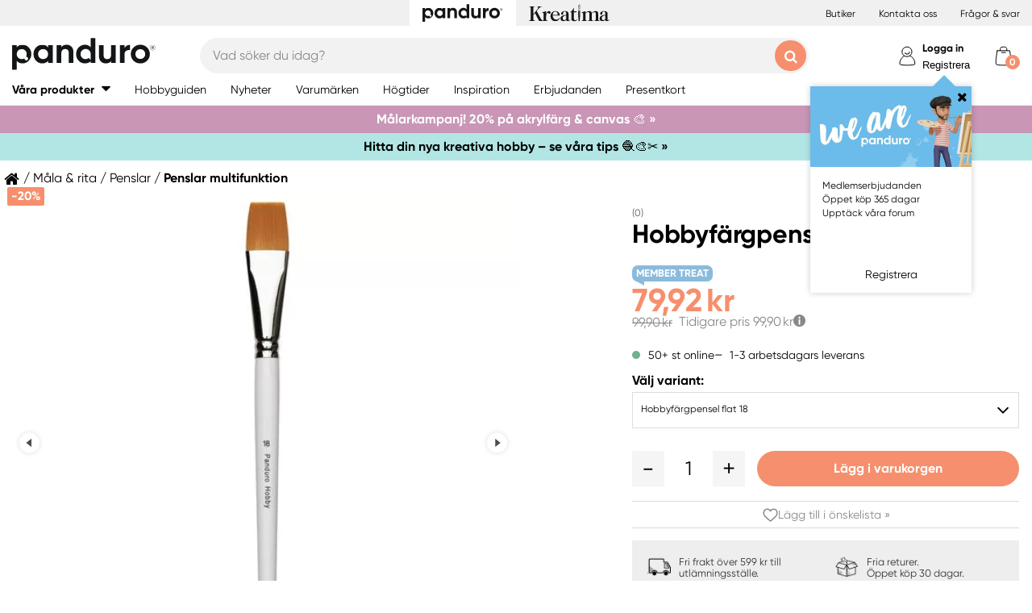

--- FILE ---
content_type: text/html; charset=utf-8
request_url: https://panduro.com/sv-se/produkter/mala-rita/penslar/penslar-multifunktion/hobbyfargpensel-flat-18-516318
body_size: 39050
content:



<!DOCTYPE html>
<html lang="sv-se">
<head>
    
    <link rel="preconnect" href="https://static.panduro.com">
    <link rel="preconnect" href="https://cert.tryggehandel.net">
    <link rel="preconnect" href="https://assets.voyado.com">
    <link rel="preconnect" href="https://cert.tryggehandel.net">

    <script>
        window.dataLayer = window.dataLayer || [];
        window.dataLayer.push({
            environmentData: {
                'environment': 'production',
                'brand': 'panduro',
                'language': 'sv-SE',
                'market': 'SE'
            }
        });

        function gtag(){dataLayer.push(arguments);}

        // Set default consent to 'denied' as a placeholder
        // Determine actual values based on your own requirements
        gtag('consent', 'default', {
            'ad_storage': 'denied',
            'ad_user_data': 'denied',
            'ad_personalization': 'denied',
            'analytics_storage': 'denied'
        });
    </script>

    <meta name="viewport" content="width=device-width" />
    <meta http-equiv="Content-Type" content="text/html; charset=UTF-8" />
    <meta http-equiv="content-language" content="sv-se" />
    

    <link rel="canonical" href="https://panduro.com/sv-se/produkter/mala-rita/penslar/penslar-multifunktion/hobbyfargpensel-flat-18-516318"/>
<meta name="description" content="Flat pensel, f&#246;r hobbyf&#228;rg. Syntetborst. Tr&#228;skaft 14 cm.Nr 18 (20 mm)" />
<title>Hobbyf&#228;rgpensel flat 18 | Panduro &#174;</title>

<link rel="apple-touch-icon" sizes="57x57" href="https://static.panduro.com/Static/images/brand-icons/apple-icon-ponyta_SE-57x57.png">
<link rel="apple-touch-icon" sizes="60x60" href="https://static.panduro.com/Static/images/brand-icons/apple-icon-ponyta_SE-60x60.png">
<link rel="apple-touch-icon" sizes="72x72" href="https://static.panduro.com/Static/images/brand-icons/apple-icon-ponyta_SE-72x72.png">
<link rel="apple-touch-icon" sizes="76x76" href="https://static.panduro.com/Static/images/brand-icons/apple-icon-ponyta_SE-76x76.png">
<link rel="apple-touch-icon" sizes="114x114" href="https://static.panduro.com/Static/images/brand-icons/apple-icon-ponyta_SE-114x114.png">
<link rel="apple-touch-icon" sizes="120x120" href="https://static.panduro.com/Static/images/brand-icons/apple-icon-ponyta_SE-120x120.png">
<link rel="apple-touch-icon" sizes="144x144" href="https://static.panduro.com/Static/images/brand-icons/apple-icon-ponyta_SE-144x144.png">
<link rel="apple-touch-icon" sizes="152x152" href="https://static.panduro.com/Static/images/brand-icons/apple-icon-ponyta_SE-152x152.png">
<link rel="apple-touch-icon" sizes="180x180" href="https://static.panduro.com/Static/images/brand-icons/apple-icon-ponyta_SE-180x180.png">
<link rel="icon" type="image/png" sizes="192x192" href="https://static.panduro.com/Static/images/brand-icons/android-icon-ponyta_SE-192x192.png">
<link rel="icon" type="image/png" sizes="32x32" href="https://static.panduro.com/Static/images/brand-icons/favicon-ponyta_SE-32x32.png">
<link rel="icon" type="image/png" sizes="96x96" href="https://static.panduro.com/Static/images/brand-icons/favicon-ponyta_SE-96x96.png">
<link rel="icon" type="image/png" sizes="16x16" href="https://static.panduro.com/Static/images/brand-icons/favicon-ponyta_SE-16x16.png">
<link rel="manifest" href="https://static.panduro.com/manifest.json">
<meta name="msapplication-TileColor" content="#ffffff">
<meta name="msapplication-TileImage" content="https://static.panduro.com/ms-icon-144x144.png">
<meta name="theme-color" content="#ffffff">
<meta name="viewport" content="width=device-width"/>
<meta http-equiv="Content-Type" content="text/html; charset=UTF-8"/>
<meta http-equiv="content-language" content="sv-se"/>

    <link href="https://static.panduro.com/static/styles/main?v=Lodr0ICrDKd3wOAKmxRhC2i2JDNhYh4Brwy02Tx_JB01" rel="stylesheet">
    <link rel="stylesheet" type="text/css" rel="preload" as="font" href="https://static.panduro.com/Static/fonts/fonts_ponyta_SE.css" crossorigin>

    <link href="https://static.panduro.com/static/styles/vendor?v=eaVNHfJC6T9qiOiw0o_wzryQQJ6oVib-pCwLxpGMMAQ1" rel="stylesheet">
    <link href="https://static.panduro.com/static/styles/vendor/external?v=yc9BHhnRz4QlRKZdwSHXbd6sXD67Fo6pAuOvpPXu0K41" rel="stylesheet">
    <link href="https://static.panduro.com/static/styles/theme?v=cexUYldriq-kz9-uEFuKlmCSBaqiAqQamt1VssJ6Obs1" rel="stylesheet">
    <link href="https://static.panduro.com/static/styles/scaffolding?v=n20gzOqvmdjyqvOBGEQHt5pxrZjfrnIfIye66fD5Bgo1" rel="stylesheet">
    <link href="https://static.panduro.com/static/styles/elements?v=QVk9xTjjD60Q_b-63x-dGn5Q1i8Hh_omgL2p8ts8y5s1" rel="stylesheet">
    <link href="https://static.panduro.com/static/styles/navigation?v=laiIkqkQMseCwY0A2M0jy2wBwOwUI8IT9oeuSvoXlWM1" rel="stylesheet">
    <link href="https://static.panduro.com/static/styles/components?v=8q9RpclambQ2JBXKdjY0VgoPlWOb1w9ECeHSU3uln9M1" rel="stylesheet">
    <link href="https://static.panduro.com/static/styles/checkout?v=0jbgeTwTSYZxsFn9Elybl44mkdipWf1vDvXrHcsUKlI1" rel="stylesheet">



        <script>
            window.gmf = function () { (window._gmf = window._gmf || []).push(Object.values(arguments)); };
            var s = document.createElement("script");
            s.type = "text/javascript";
            s.src = "https://cdn.gamifiera.com/static/gmf/loader.js";
            s.async = true;
            document.head.appendChild(s);
            gmf('init', {
                merchantId: 5500,
                locale: 'sv_SE',
                customerToken:  null,
            });
        </script>

    


<!-- Google Tag Manager -->
<script>(function(w,d,s,l,i){w[l]=w[l]||[];w[l].push({'gtm.start':
new Date().getTime(),event:'gtm.js'});var f=d.getElementsByTagName(s)[0],
j=d.createElement(s),dl=l!='dataLayer'?'&l='+l:'';j.async=true;j.src=
'https://www.googletagmanager.com/gtm.js?id='+i+dl;f.parentNode.insertBefore(j,f);
})(window,document,'script','dataLayer','GTM-57VDMBF');</script>
<!-- End Google Tag Manager -->

<script>
(function (i, s, o, g, r, a, m) {
i['VoyadoAnalyticsObject'] = r;
i[r] = i[r] || function () {
(i[r].q = i[r].q || []).push(arguments)
},
i[r].l = 1 * new Date();
a = s.createElement(o),
m = s.getElementsByTagName(o)[0];
a.async = 1;
a.src = g;
m.parentNode.insertBefore(a, m)
})(window, document, 'script', 'https://assets.voyado.com/jsfiles/analytics_0.1.4.min.js', 'va'); <!--Here you set script depending on the environment (staging/production)-->
va("setTenant", "panduro"); <!--This is where you define the tenant-->
</script>

<!-- TrustBox script --> 
<script type="text/javascript" src="https://widget.trustpilot.com/bootstrap/v5/tp.widget.bootstrap.min.js" async></script>
<!-- End TrustBox script -->

</head>
<body data-theme="panduro" class=""
      data-is-logged-in="false"
      data-lang="sv-SE"
      data-sessionid="7c0f2d9c-f86b-4709-9efa-0d47704c66a9"
      data-contactid=""
      data-discoverykey=""
      data-lastcartid="-1"
      data-elevateclusterid="w88551BB4">

    <div id="page">
        


<!-- Google Tag Manager (noscript) -->
<noscript><iframe src="https://www.googletagmanager.com/ns.html?id=GTM-57VDMBF"
height="0" width="0" style="display:none;visibility:hidden"></iframe></noscript>
<!-- End Google Tag Manager (noscript) -->

        <div class="show-inactivity js-show-inactivity">
    <section class="page-section ">
        <article class="row">
            <button type="button" class="show-inactivity__close js-slidin-close"><i class="fa fa-close" style="font-size: 20px;"></i></button>
            <div class="show-inactivity__text">Du har blivit utloggad. Men ta det lugnt, vi sparade din varukorg till dig. Logga in igen s&#229; finns allt kvar.</div>
            <button class="btn btn-negative launch-log-in-popup">Logga in igen</button>
        </article>
    </section>
</div>

        
<div class="slidein" role="dialog" aria-modal="true" aria-label="slide-in panel" tabindex="-1">
    <button type="button" class="slidein__close js-slidin-close" aria-label="close modal">
        <i class="fa fa-close" style="font-size: 20px;"></i>
    </button>
    <div class="slidein__content js-slidein-content">
    </div>
</div>


        

<div class="site-toggle-mobile">


    <nav class="site-toggle">
        <div class="site-toggle__toggle site-toggle__toggle--three  site-toggle__toggle--selected">
            <a href="//panduro.com/sv-se">
                <img width="100" height="25" src="https://static.panduro.com/Static/images/brand-icons/logo_ponyta_SE_black-clean.svg?v=1" />
            </a>
        </div>
        
            <div class="site-toggle__toggle site-toggle__toggle--one ">
                <a href="//kreatima.com/sv-se">
                    <img width="100" height="25" src="https://static.panduro.com/Static/images/brand-icons/logo_ponyta_kreatima_SE_black-clean.svg?v=1" />
                </a>
            </div>

    </nav>
</div>

<header>

    <div class="site-toggle-desktop">
            <div class="content-wrapper">
                <div class="site-toggle-desktop--first-section"></div>
                

    <nav class="site-toggle">
        <div class="site-toggle__toggle site-toggle__toggle--three  site-toggle__toggle--selected">
            <a href="//panduro.com/sv-se">
                <img width="100" height="25" src="https://static.panduro.com/Static/images/brand-icons/logo_ponyta_SE_black-clean.svg?v=1" />
            </a>
        </div>
        
            <div class="site-toggle__toggle site-toggle__toggle--one ">
                <a href="//kreatima.com/sv-se">
                    <img width="100" height="25" src="https://static.panduro.com/Static/images/brand-icons/logo_ponyta_kreatima_SE_black-clean.svg?v=1" />
                </a>
            </div>

    </nav>

                <div class="site-toggle-desktop--links">
                    

<div>
            <a href="/sv-se/butiker" class="header-link">Butiker</a>
            <a href="/sv-se/customer-service" class="header-link">Kontakta oss</a>
            <a href="/sv-se/faq" class="header-link">Fr&#229;gor &amp; svar</a>
</div>

                </div>
            </div>
    </div>

    

<nav class="desktop-menu ">
    <div class="desktop-menu__secondary-wrapper">
        <div class="row">
            


<div class="desktop-menu-secondary">
    <div class="desktop-menu-secondary__logo">
        <a href="/sv-se">
            <img width="200" height="49" alt="Panduro" src="https://static.panduro.com/Static/images/brand-icons/logo_ponyta_SE_black.svg?v=1" />
        </a>
    </div>
        <div class="desktop-menu-secondary__inline-search-container js-elevate-search-inline">
            <div class="desktop-menu-secondary__search-quick-wrapper">
                <input autocapitalize="off"
                       autocomplete="off"
                       autocorrect="off"
                       class="desktop-menu-secondary__inline-search-input js-elevate-search-inline-input"
                       name="anyrandomstringtopreventautocomplete"
                       data-placeholder="Vad s&#246;ker du idag?"
                       placeholder=""
                       spellcheck="false"
                       type="text"
                       value="" />
                <button class="fa fa-close btn-clear-search js-clear-search-elevate"></button>
                <button type="button" class="btn submit-search js-submit-search-elevate"></button>
                <div class="search-quick js-elevate-search-quick">
                    <div class="search-quick-content js-elevate-search-quick-content">

                    </div> 
                </div>
            </div>
        </div>

    <div class="desktop-menu-tertriary-secondary">
        <div class="desktop-menu-tertriary__group-with-icons">
            


        </div>
    </div>

    <div class="icon-with-link-group icon-with-link-group--vertical">
        <div style="" class="icon-with-link">
            <img src="https://static.panduro.com/Static/images/elements/member.svg" width="35" height="35" alt="mini cart" />
            <div class="icon-with-link__text">
                <button class="bold launch-log-in-popup">Logga in</button>
                <button class="js-launch-signup-popup launch-register-popup">Registrera</button>
            </div>


    <div class="my-pages-login-popup">
        <span style="border-bottom-color: #6bbcea" class="my-pages-login-popup__arrow"></span>
        <div class="my-pages-login-popup__close js-my-pages-login-popup-close"><i class="fa fa-times"></i></div>

            <img class="my-pages-login-popup__image" src="https://static.panduro.com/-/media/images/we-are-panduro/landningssidor/community-gamifiera/membersplash.ashx?rev=c827c05406f94d30afcef7ee14aa202d&amp;rv=F6C8F5A56ADD894FB3604E6DB2B52B57" alt="Logon popup image" />

        <div class="my-pages-login-popup__usp-section">
            Medlemserbjudanden<br />
&Ouml;ppet k&ouml;p 365 dagar<br />
Uppt&auml;ck v&aring;ra forum
        </div>
        <div class="my-pages-login-popup__footer">
            <button class="btn btn-secondary bold launch-log-in-popup">Logga in</button>
            <div class="js-launch-signup-popup">Registrera</div>
        </div>
    </div>

        </div>
        <div style="display: none !important;" class="icon-with-link">
                <div style="width: 40px;" id="gmf-dropdown-profile"></div>
            <div class="icon-with-link__text">
                <a class="bold" aria-label="Mina sidor" tabindex="0" aria-role="button" href="/sv-se/mypages">Mina sidor</a>
                <button id="log-out" aria-label="Logga ut" tabindex="0" aria-role="button">Logga ut</button>
            </div>
        </div>

        <div class="desktop-menu-secondary__mini-cart-opener-container">
            

    <div class="mini-cart-opener__free-shipping-message js-free-shipping-message hidden-force">
        <span class="mini-cart-opener__free-shipping-message-value autonumeric limit"></span>
        <span class="mini-cart-opener__free-shipping-message-text">till fri frakt</span>
    </div>
    <div class="mini-cart-opener__free-shipping-message js-free-shipping-achieved hidden-force">
        <span class="mini-cart-opener__free-shipping-message-text">Fri frakt</span>
    </div>

    <div class="mini-cart-opener js-cart-mini-mobile " aria-label="cart" aria-role="button" tabindex="0">
        <div class="mini-cart-opener__image-container icon-with-link js-cart-mini-counter">
            <img src="https://static.panduro.com/Static/images/elements/cart.svg" alt="mini cart" width="35" height="35" />
        </div>
    </div>

            <div class="add-to-cart-popup add-to-cart-popup--close js-add-to-cart-popup js-keyboard-clickable" data-nosnippet>
                <div class="add-to-cart-popup__smile"></div>
                <div class="add-to-cart-popup__content">
                        <h3 class="hidden">Den gillar vi ocks&#229;!</h3>
                        <h3 class="hidden">Du valde en riktig favorit!</h3>
                        <h3 class="hidden">Bra val!</h3>
                        <h3 class="hidden">En riktig pysselfavorit!</h3>
                        <h3 class="hidden">Du valde en av v&#229;ra p&#228;rlor!</h3>
                        <h3 class="hidden">En riktig p&#228;rlprodukt!</h3>
                        <h3 class="hidden">Wow! En riktig pysselfavvo!</h3>
                    <p>Produkten ligger nu i din varukorg</p>
                </div>
            </div>
        </div>
    </div>
</div>
        </div>
    </div>
    <div class="desktop-menu__primary-wrapper">
        <div class="row flex">
            

<div class="desktop-menu-primary">
    <div class="desktop-menu-primary__menu-item desktop-menu-primary__menu-item--expandable js-menu-products">
        <span class="desktop-menu-primary__menu-item-text">V&#229;ra produkter</span>
    </div>
    
        <a class="desktop-menu-primary__menu-item" href="/sv-se/hobbyguiden">
            <span class="desktop-menu-primary__menu-item-text">Hobbyguiden</span>
        </a>
        <a class="desktop-menu-primary__menu-item" href="/sv-se/nyheter">
            <span class="desktop-menu-primary__menu-item-text">Nyheter</span>
        </a>
        <a class="desktop-menu-primary__menu-item" href="/sv-se/varumarken">
            <span class="desktop-menu-primary__menu-item-text">Varum&#228;rken</span>
        </a>
        <a class="desktop-menu-primary__menu-item" href="/sv-se/hogtider">
            <span class="desktop-menu-primary__menu-item-text">H&#246;gtider</span>
        </a>
        <a class="desktop-menu-primary__menu-item" href="/sv-se/inspiration">
            <span class="desktop-menu-primary__menu-item-text">Inspiration</span>
        </a>
        <a class="desktop-menu-primary__menu-item" href="/sv-se/erbjudanden">
            <span class="desktop-menu-primary__menu-item-text">Erbjudanden</span>
        </a>
        <a class="desktop-menu-primary__menu-item" href="/sv-se/customer-service/presentkort">
            <span class="desktop-menu-primary__menu-item-text">Presentkort</span>
        </a>

    <ul class="js-menu-products-level-2 menu-level-2"></ul>
</div>

            

<div class="desktop-menu-tertriary">
    <div class="desktop-menu-tertriary__group">
        

<div>
</div>

    </div>
</div>
        </div>
    </div>
</nav>

    

<div class="mobile-menu">
    <div class="mobile-menu__section mobile-menu--action-wrapper">
        <div class="mobile-menu__section--first">
            <div class="mobile-menu__hamburger-container">
                <button id="mobile-menu-drawer-opener" class="hamburger hamburger--squeeze" type="button">
                    <div class="hamburger-box">
                        <svg width="21" height="100%" viewBox="0 0 21 17" fill="none" xmlns="http://www.w3.org/2000/svg">
                            <path fill-rule="evenodd" clip-rule="evenodd" d="M1.16667 0C0.52234 0 0 0.52234 0 1.16667C0 1.81099 0.52234 2.33333 1.16667 2.33333H19.8333C20.4777 2.33333 21 1.81099 21 1.16667C21 0.52234 20.4777 0 19.8333 0H1.16667ZM0 8.16667C0 7.52232 0.52234 7 1.16667 7H19.8333C20.4777 7 21 7.52232 21 8.16667C21 8.81102 20.4777 9.33333 19.8333 9.33333H1.16667C0.52234 9.33333 0 8.81102 0 8.16667ZM0 15.1667C0 14.5223 0.52234 14 1.16667 14H19.8333C20.4777 14 21 14.5223 21 15.1667C21 15.811 20.4777 16.3333 19.8333 16.3333H1.16667C0.52234 16.3333 0 15.811 0 15.1667Z" fill="black" />
                        </svg>
                    </div>
                </button>
            </div>
        </div>
        <div class="mobile-menu__section--logo">
            <a href="/sv-se">
                <img width="200" height="49" alt="Panduro" src="https://static.panduro.com/Static/images/brand-icons/logo_ponyta_SE_black.svg?v=1" />
            </a>
        </div>

            <div>
                <div style="" class="icon-with-link launch-log-in-popup">
                    <img src="https://static.panduro.com/Static/images/elements/member.svg" width="35" height="35" alt="mini cart" />
                </div>
                <div style="display: none !important; width: 40px;" id="gmf-dropdown-profile"></div>

            </div>


    <div class="my-pages-login-popup">
        <span style="border-bottom-color: #6bbcea" class="my-pages-login-popup__arrow"></span>
        <div class="my-pages-login-popup__close js-my-pages-login-popup-close"><i class="fa fa-times"></i></div>

            <img class="my-pages-login-popup__image" src="https://static.panduro.com/-/media/images/we-are-panduro/landningssidor/community-gamifiera/membersplash.ashx?rev=c827c05406f94d30afcef7ee14aa202d&amp;rv=F6C8F5A56ADD894FB3604E6DB2B52B57" alt="Logon popup image" />

        <div class="my-pages-login-popup__usp-section">
            Medlemserbjudanden<br />
&Ouml;ppet k&ouml;p 365 dagar<br />
Uppt&auml;ck v&aring;ra forum
        </div>
        <div class="my-pages-login-popup__footer">
            <button class="btn btn-secondary bold launch-log-in-popup">Logga in</button>
            <div class="js-launch-signup-popup">Registrera</div>
        </div>
    </div>


            <div class="mobile-menu__section--last">
                


    <div class="mini-cart-opener js-cart-mini-mobile" aria-label="cart" aria-role="button" tabindex="0">
        <div class="mini-cart-opener__image-container icon-with-link js-cart-mini-counter">
            <img src="https://static.panduro.com/Static/images/elements/cart.svg" alt="mini cart" width="35" height="35" />
        </div>
    </div>


                <div class="add-to-cart-popup add-to-cart-popup--close js-add-to-cart-popup" data-nosnippet>
                    <div class="add-to-cart-popup__smile"></div>
                    <div class="add-to-cart-popup__content">
                            <h3 class="hidden">Den gillar vi ocks&#229;!</h3>
                            <h3 class="hidden">Du valde en riktig favorit!</h3>
                            <h3 class="hidden">Bra val!</h3>
                            <h3 class="hidden">En riktig pysselfavorit!</h3>
                            <h3 class="hidden">Du valde en av v&#229;ra p&#228;rlor!</h3>
                            <h3 class="hidden">En riktig p&#228;rlprodukt!</h3>
                            <h3 class="hidden">Wow! En riktig pysselfavvo!</h3>
                    </div>
                    <a class="add-to-cart-popup__cta" href="/checkout">
                        <button class="btn btn-cta">Till kassan</button>
                    </a>
                </div>
            </div>

    </div>
    <div class="mobile-menu__section mobile-menu__section--search-section">
        

            <div class="js-elevate-search-inline-mobile mobile-menu-search-field">
                <input type="text" autocomplete="off" class="js-elevate-search-inline-input"
                       name="name"
                       data-placeholder="Vad s&#246;ker du idag?"
                       placeholder=""
                       autocomplete="Randomstring" />
                <button class="fa fa-close btn-mobile-clear-search js-clear-search-elevate"></button>
                <button type="button" class="btn mobile-submit-search js-submit-search-elevate"></button>
                <div class="search-quick js-elevate-search-quick">
                    <div class="search-quick-content  js-elevate-search-quick-content">
                    </div> 
                </div>
            </div>

    </div>

</div>

<nav id="mobile-menu-drawer" class="mobile-menu-drawer ">
    
<ul class="">
    

    <li class="mobile-configurable-header-links icon-with-link-group">
    </li>


    <li class="mobile-menu-item--important">
        <span>V&#229;ra produkter</span>
        <ul class="js-mobile-categories"></ul>
    </li>
    
        <li class="mobile-menu-item--important">
            <a href="/sv-se/hobbyguiden" class="mobile-menu-item__link">Hobbyguiden</a>
        </li>
        <li class="mobile-menu-item--important">
            <a href="/sv-se/nyheter" class="mobile-menu-item__link">Nyheter</a>
        </li>
        <li class="mobile-menu-item--important">
            <a href="/sv-se/varumarken" class="mobile-menu-item__link">Varum&#228;rken</a>
        </li>
        <li class="mobile-menu-item--important">
            <a href="/sv-se/hogtider" class="mobile-menu-item__link">H&#246;gtider</a>
        </li>
        <li class="mobile-menu-item--important">
            <a href="/sv-se/inspiration" class="mobile-menu-item__link">Inspiration</a>
        </li>
        <li class="mobile-menu-item--important">
            <a href="/sv-se/erbjudanden" class="mobile-menu-item__link">Erbjudanden</a>
        </li>
        <li class="mobile-menu-item--important">
            <a href="/sv-se/customer-service/presentkort" class="mobile-menu-item__link">Presentkort</a>
        </li>

    

            <li class="mobile-configurable-header-links js-configureable-header-links " data-dontShowWhenLoggedOut="False" data-dontShowWhenLoggedIn="False">
                <a class="" href="/sv-se/butiker">Butiker</a>
            </li>
            <li class="mobile-configurable-header-links js-configureable-header-links " data-dontShowWhenLoggedOut="False" data-dontShowWhenLoggedIn="False">
                <a class="" href="/sv-se/customer-service">Kontakta oss</a>
            </li>
            <li class="mobile-configurable-header-links js-configureable-header-links " data-dontShowWhenLoggedOut="False" data-dontShowWhenLoggedIn="False">
                <a class="" href="/sv-se/outlet">Outlet</a>
            </li>
            <li class="mobile-configurable-header-links js-configureable-header-links hidden-force" data-dontShowWhenLoggedOut="False" data-dontShowWhenLoggedIn="True">
                <a class="" href="/sv-se/we-are-panduro">Kundklubb | Registrera dig</a>
            </li>
            <li class="mobile-configurable-header-links js-configureable-header-links " data-dontShowWhenLoggedOut="False" data-dontShowWhenLoggedIn="False">
                <a class="" href="/sv-se/faq">Fr&#229;gor &amp; svar</a>
            </li>
            <li class="mobile-configurable-header-links js-configureable-header-links " data-dontShowWhenLoggedOut="False" data-dontShowWhenLoggedIn="False">
                <a class="" href="/sv-se/hallbarhet-pa-panduro">H&#229;llbarhet</a>
            </li>

</ul>



        <span class="mobile-login__action">
            <svg xmlns="http://www.w3.org/2000/svg" xmlns:xlink="http://www.w3.org/1999/xlink" width="25px" height="25px" viewBox="0 0 25 25" version="1.1">
                <title>icon/Medlem</title>
                <g id="icon/Medlem" stroke="none" stroke-width="1" fill="none" fill-rule="evenodd">
                    <g id="gubbe" transform="translate(2.954545, 1.136364)" stroke="#000000">
                        <path d="M18.8636364,21.2156881 C18.8636364,15.219533 14.6408918,10.3586889 9.43186491,10.3586889 C4.22283801,10.3586889 0,15.219533 0,21.2156881 C0,23.2311343 18.8636364,23.2311343 18.8636364,21.2156881 Z" id="Oval" fill="#FFFFFF" />
                        <ellipse id="Oval" fill="#FFFFFF" cx="8.96027603" cy="6.0296846" rx="6.1306554" ry="6.0296846" />
                        <path d="M12.4218689,8.91423655 C12.1382606,7.72126828 10.5883381,6.77433964 9.35177545,6.80194359 C8.11521278,6.82954755 7.13842794,7.28722359 6.76751879,8.89380762" id="Oval-Copy-2" stroke-linecap="round" transform="translate(9.594694, 7.857796) rotate(167.000000) translate(-9.594694, -7.857796) " />
                    </g>
                </g>
            </svg>
            <a class="action-text" href="/sv-se/log-in">
                Logga in
            </a>
            <span> / </span>
            <a class="action-text" href="/sv-se/mypages/membership-registration">
                Registrera
            </a>
        </span>
</nav>


<div class="hidden">

    
    <button id="mobile-menu-drawer-closer" class="mobile-menu-drawer__close" type="button">
        <svg width="16" height="16" viewBox="0 0 16 16" fill="none" xmlns="http://www.w3.org/2000/svg" xmlns:xlink="http://www.w3.org/1999/xlink">
            <rect width="16" height="16" fill="url(#pattern0_154_717)" />
            <defs>
                <pattern id="pattern0_154_717" patternContentUnits="objectBoundingBox" width="1" height="1">
                    <use xlink:href="#image0_154_717" transform="scale(0.00195312)" />
                </pattern>
                <image id="image0_154_717" width="512" height="512" preserveAspectRatio="none" xlink:href="[data-uri]" />
            </defs>
        </svg>
    </button>

    
        <div id="js-mobile-menu-drawer-site-toggle" class="mobile-menu-drawer__site-toggle" style="width:100%;padding-top:0;">
            <span>
                

    <nav class="site-toggle">
        <div class="site-toggle__toggle site-toggle__toggle--three  site-toggle__toggle--selected">
            <a href="//panduro.com/sv-se">
                <img width="100" height="25" src="https://static.panduro.com/Static/images/brand-icons/logo_ponyta_SE_black-clean.svg?v=1" />
            </a>
        </div>
        
            <div class="site-toggle__toggle site-toggle__toggle--one ">
                <a href="//kreatima.com/sv-se">
                    <img width="100" height="25" src="https://static.panduro.com/Static/images/brand-icons/logo_ponyta_kreatima_SE_black-clean.svg?v=1" />
                </a>
            </div>

    </nav>

            </span>
        </div>
    <div class="js-mmmenu-middle-content mobile-menu-drawer__middle">
        <div class="js-search-in-menu js-search-inline-mobile mobile-menu-search-field">
            <input type="text" autocomplete="off" class="mobile-menu-search-input"
                   name="name"
                   placeholder="Vad s&#246;ker du idag?"
                   data-placeholder="Vad s&#246;ker du idag?"
                   autocomplete="randomstring" />
            <button type="button" class="btn mobile-submit-search"></button>

            <button class="fa fa-close btn-mobile-clear-search"></button>
            <div class="search-quick"></div> 
        </div>
    </div>
</div>



    


<div class="cart-mini-details slidein slidein--static">
    <button type="button" class="slidein__close js-slidin-close"><i class="fa fa-close" style="font-size: 20px;"></i></button>
    <div class="cart-mini-details__content slidein__content slidein__content--condensed js-slidein-content">
        <div class="cart-mini-header">
            <div class="cart-mini-header-top">
                <h3 class="cart-mini-header__text">
                    Varukorg
                </h3>
                <div>
                    


    <div class="mini-cart-opener " aria-label="cart" aria-role="button" tabindex="0">
        <div class="mini-cart-opener__image-container icon-with-link js-cart-mini-counter">
            <img src="https://static.panduro.com/Static/images/elements/cart.svg" alt="mini cart" width="35" height="35" />
        </div>
    </div>

                </div>
                
            </div>
            <div class="top-banner top-banner--loyalty hidden-force">
                <div class="launch-log-in-popup">Logga in f&#246;r medlemserbjudanden &#187;</div>
            </div>

            <div class="js-free-shipping top-banner top-banner--shipping">
                <div class="js-free-shipping-message hidden">Du har <span class='autonumeric limit'></span> kvar till fri frakt</div>
                <div class="js-free-shipping-achieved hidden">Hurra! Du har nu FRI FRAKT!</div>
            </div>
            <div class="cart-mini-header__wishlist-section">
                    <div class="add-wishlist add-wishlist-launch wishlist">
                        <div class="launch-log-in-popup" tabindex="0" aria-role="button" aria-label="L&#228;gg till i &#246;nskelista  &#187;">
                            <img src="https://static.panduro.com/Static/images/elements/heart.svg" alt="heart" width="20" height="20" />
                            <p>L&#228;gg till i &#246;nskelista  &#187;</p>
                        </div>
                    </div>
            </div>
        </div>
        <div class="cart-mini-wrapper">
            <div id="cart-mini-articles"></div>
        </div>
        <div class="footer-minicart">
            <div class="cart-total">
                <span class="cart-total__text">
                    Att betala:
                </span>
                <span class="cart-total__value autonumeric"></span>
            </div>
            <div class="cart-total cart-total__total-save">
                <span class="cart-total__text">
                    Du sparar totalt:
                </span>
                <span class="cart-total__save-value autonumeric"></span>
            </div>
            <div class="cart-mini-shipping-fee js-free-shipping-message hidden-force">
                <span class="autonumeric limit"></span>
                <span class="">till fri frakt</span>
            </div>
            <div class="cart-mini-shipping-fee js-free-shipping-achieved hidden-force">
                <span class="">Du har fri frakt!</span>
            </div>
            <button data-target="/checkout" data-style="zoom-in" class="btn btn-cart-mini-checkout ladda">Till kassan</button>
            <div class="btn-cart-mini-checkout-overlay"></div> 
            

<section class="usp">
    <div class="row row--dense">
        <div class="col">
            <ul>
    <li><img alt="car" width="43" height="30" src="https://static.panduro.com/static/images/elements/shipping-black.png" />
    <div>Fri frakt &ouml;ver 599 kr till utl&auml;mningsst&auml;lle.</div>
    </li>
    <li><img alt="return" width="43" height="30" src="https://static.panduro.com/static/images/elements/returns-black.png" />
    <div>Fria returer.
    <div>&Ouml;ppet k&ouml;p 30 dagar.</div>
    </div>
    </li>
</ul>
        </div>
    </div>
</section>

        </div>
    </div>
</div>




<script id="cart-mini-article-row-template" type="text/x-handlebars-template">
    <div class="mini-cart-details">
        <div class="js-empty-cart empty-cart" style="display:none">
            <img src="/Static/images/brand-icons/cart_ponyta_SE_grey.svg" class="centered"/>
            <div class="centered"><p><strong>Din varukorg &auml;r just nu tom.<br />
</strong>Men s&aring; beh&ouml;ver det inte vara.</p>
<p>F&aring;r vi hj&auml;lpa dig med lite id&eacute;er?</p></div>

            <a class="empty-cart__buttons-width" href="/sv-se/nyheter">
                <button class="btn btn-secondary empty-cart__buttons empty-cart__buttons-width v2">Shoppa nyheter</button>
            </a>
                <a class="empty-cart__buttons-width" href="/sv-se/inspiration">
                    <button class="btn btn-primary empty-cart__buttons empty-cart__buttons-width v2">Hitta nya projekt</button>
                </a>
            
        </div>
        <ul class="article-table">
            

{{#CartItems}}
<li class="cart-article row-article js-cart-article" data-quantity="{{Quantity}}" data-hasdiscount="{{IsCampaignOrDiscount}}" data-articlenumber="{{ArticleNumber}}" data-freightinformation="{{FreightText}}">
    <div class="row-article__image">
        <a href="/sv-se/show/article/{{ArticleNumber}}" tabindex="-1">
            <img src="https://static.panduro.com{{Image}}" />
        </a>
    </div>
    <div class="row-article__details row-article-details">
        <div class="row-article-details__content">
            <div class="row-article-details-name">
                <a href="/sv-se/show/article/{{ArticleNumber}}">{{ArticleName}}</a>
            </div>
            {{#IsCampaignOrDiscount}}
            <div class="price-offer">
                {{#IsLoyaltyCampaign}}
                <div class="badge badge--loyalty">MEMBER TREAT</div>
                {{/IsLoyaltyCampaign}}
                {{#HasDiscountPrice}}
                <span class="autonumeric price--margin-right price price--redacted">{{OriginalPrice}}</span>
                {{/HasDiscountPrice}}
                <span class="autonumeric price">{{UnitPrice}}</span>
                {{#FacktaQuantity}}
                {{#IsCampaign}}
                <div class="price-offer__savings">
                    Du sparar 
                    <span class="js-total-savings autonumeric price-saved">
                        {{#IsCampaign}}{{FacktaTotalDiscount}}{{/IsCampaign}}
                    </span>
                </div>
                {{/IsCampaign}}
                {{/FacktaQuantity}}
                {{^IsCampaign}}
                <div class="price-offer__savings">
                    Du sparar 
                    <span class="js-total-savings autonumeric price-saved">
                        {{#HasDiscountPrice}}{{UnitSavings}}{{/HasDiscountPrice}}
                    </span>
                </div>
                {{/IsCampaign}}


            </div>
            {{/IsCampaignOrDiscount}}

            {{^IsCampaignOrDiscount}}
            <div class="price" data-hasdiscount="{{IsCampaignOrDiscount}}">
                <span class="cart-mini-row-article-price autonumeric">{{UnitPrice}}</span>
            </div>
            {{/IsCampaignOrDiscount}}
        </div>

        <div class="row-article-details__quantity">
            <span class="js-article-quantity-subtract btn-quantity btn-quantity--decrease" data-articlenumber="{{ArticleNumber}}"></span>
            <span class="js-quantity" contenteditable="true" type="number" data-articlenumber="{{ArticleNumber}}">{{Quantity}}</span>
            <span class="js-article-quantity-add btn-quantity btn-quantity--increase" data-articlenumber="{{ArticleNumber}}"></span>
        </div>
        <div class="row-article-details__price row-article-details-price">

            {{#IsCampaignOrDiscount}}
            {{#FacktaQuantity}}
            <span class="js-article-price autonumeric discount">{{TotalPriceWithDiscount}}</span>
            {{/FacktaQuantity}}
            {{^FacktaQuantity}}
            <span class="js-article-price autonumeric">{{TotalPrice}}</span>
            {{/FacktaQuantity}}
            {{/IsCampaignOrDiscount}}

            {{^IsCampaignOrDiscount}}
            <span class="js-article-price autonumeric">{{TotalPrice}}</span>
            {{/IsCampaignOrDiscount}}

        </div>
        <div class="row-article-details__freight">
            <span class="js-article-freight cart-article-freight">{{FreightText}}</span>
        </div>
        <div class="row-article-details__additional row-article-details-additional">
            <span class="remove-cart-item js-remove-cart-item" data-articlenumber="{{ArticleNumber}}"></span>
            <article class="campain-badges campain-badges--right">
                {{#IsCampaignOrDiscount}}
                <div class="badge badge--coorporate hidden js-campaign-badge">{{CampaignName}}</div>
                {{/IsCampaignOrDiscount}}
            </article>
            
        </div>
        <div class="action-list">
            {{#IsVirtual}}
            <ul>
                    <li>
                        Denna vara &#229;terbetalas ej och kan inte returneras
                    </li>
                    <li>
                        Denna vara &#228;r exkluderad fr&#229;n rabatter
                    </li>
            </ul>
            {{/IsVirtual}}
        </div>
    </div>
    <div class="js-remove-prompt confirm-remove" data-articlenumber="">
        <span class="confirm-remove__message">Vill du ta bort den h&#228;r produkten fr&#229;n varukorgen?</span>
        <div class="confirm-remove__buttons">
            <button class="js-confirm-remove btn btn-secondary confirm-remove__button">Ja</button>
            <button class="js-cancel-remove btn btn-primary confirm-remove__button">Nej</button>
        </div>
        <div class="confirm-remove-fade"></div>
    </div>
</li>
{{/CartItems}}
        </ul>
    </div>
</script>


    

<script id="search-elevate-quick-previous-searches-template" type="text/x-handlebars-template">
    <div class="search-quick-content search-quick-previous-searches">
        <h4>Dina tidigare s&#246;kningar </h4>
        <ul>
            {{#.}}
            <li data-isLink="false" data-query="{{key}}">{{key}}</li>
            {{/.}}
        </ul>
    </div>
</script>

<script id="search-elevate-quick-popular-template" type="text/x-handlebars-template">
    <div class="search-quick-content">
        <h4>Popul&#228;ra s&#246;kningar</h4>
        <ul>
            {{#.}}
            <li data-isLink="false" data-query="{{key}}">{{key}}</li>
            {{/.}}
        </ul>
    </div>
</script>

<script id="search-elevate-quick-popular-template" type="text/x-handlebars-template">
    <div class="search-quick-content">
        <h4>Popul&#228;ra s&#246;kningar</h4>
        <ul>
            {{#.}}
            <li data-isLink="false" data-query="{{key}}">{{key}}</li>
            {{/.}}
        </ul>
    </div>
</script>

<script id="search-elevate-quick-articles-template" type="text/x-handlebars-template">
    <div class="search-quick-content">
        
        <h4>Produkter </h4>
        <ul>
            {{#suggestions}}
            <li data-isLink="true"><a href="{{products.0.link}}">{{products.0.title}}</a></li>
            {{/suggestions}}
        </ul>
    </div>
</script>

<script id="search-elevate-quick-categories-template" type="text/x-handlebars-template">
    <div class="search-quick-content">
        <h4>Kategori </h4>
        <ul>
            {{#categoryResults}}
            <li data-isLink="true"><a href="{{link}}">{{title}}</a></li>
            {{/categoryResults}}
        </ul>
    </div>
</script>

<script id="search-elevate-quick-inpirations-template" type="text/x-handlebars-template">
    <div class="search-quick-content">
        
        <h4>Inspirationer</h4>
        <ul>
            {{#inspirationResults}}
            <li data-isLink="true"><a href="{{link}}">{{title}}</a></li>
            {{/inspirationResults}}
        </ul>
    </div>
</script>

    
</header>


<div class="information-bar information-bar--no-sticky">
                    <div class="information-bar__message  js-information-bar" data-id="{0FB62D84-1D41-4460-928A-D8F5206A490B}" data-version="12/17/2025 10:36:10 AM" style="display: block;background-color: #C996B6; color: #ffffff">
                        
                            <a href="/sv-se/favourites/acrylic-painting" style="color: #ffffff"><span class="bold">M&#229;larkampanj! 20% p&#229; akrylf&#228;rg &amp; canvas &#127912; &#187;</span> </a>

                    </div>
                    <div class="information-bar__message  js-information-bar" data-id="{555FE7EE-9821-4E7D-8A01-44313BAA71DF}" data-version="12/17/2025 10:39:24 AM" style="display: block;background-color: #b2e6e4; color: #000000">
                        
                            <a href="/sv-se/find-your-new-creative-hobby" style="color: #000000"><span class="bold">Hitta din nya kreativa hobby – se v&#229;ra tips &#129526;&#127912;✂️ &#187;</span> </a>

                    </div>
</div>
<div class="modal-fade hidden"></div>


            <section class="js-ecom-tracking"
             data-ecom-func="productPageView"
             data-ecom-article-number="516318"
             data-ecom-name="Hobbyf&#228;rgpensel flat 18"
             data-ecom-category="20/2050/205001"
             data-ecom-brand="Panduro Hobby"
             data-ecom-availability="In Stock">
        <article class="article-description-wrapper article-description-wrapper--article row row--no-padding-top">
            
<section>
    <div class="row row--dense">
        <div class="breadcrumb-wrapper">
            <span id="breadcrumb-anchor"></span>
            <ul class="breadcrumb">
                <li>
                    <a href="/" class="home">&nbsp;</a>
                </li>

                    <li>
                            <a href="/sv-se/sortiment/mala-rita">
                                Måla & rita
                            </a>


                    </li>
                    <li>
                            <a href="/sv-se/sortiment/mala-rita/penslar">
                                Penslar
                            </a>


                    </li>
                    <li>
                            <a href="/sv-se/sortiment/mala-rita/penslar/penslar-multifunktion-205001">
                                Penslar multifunktion
                            </a>


                    </li>
            </ul>
        </div>
    </div>
</section>


<script type="application/ld+json">
    {
    "@context": "http://schema.org",
    "@type": "BreadcrumbList",
    "itemListElement":
    [

        {
        "@type": "ListItem",
        "position": 0,
        "item":
        {
        "@id": "https://panduro.com/sv-se/sortiment/mala-rita",
        "name": "Måla & rita"
        }
        }
            ,
        {
        "@type": "ListItem",
        "position": 1,
        "item":
        {
        "@id": "https://panduro.com/sv-se/sortiment/mala-rita/penslar",
        "name": "Penslar"
        }
        }
            ,
        {
        "@type": "ListItem",
        "position": 2,
        "item":
        {
        "@id": "https://panduro.com/sv-se/sortiment/mala-rita/penslar/penslar-multifunktion-205001",
        "name": "Penslar multifunktion"
        }
        }
    ]
    }
</script>

            <section>
                



<div class="js-elevate-recommendation" data-type="CART" data-source="PRODUCT_PAGE" data-page-reference="" data-algorithm="CART" data-limit="10" data-visualization="CAROUSEL" data-title="Andra gillade ocks&#229;" ></div>

            </section>

            <section>
                <div class="row row--no-padding-top">
                    <article id="article-516318" class="article-page article js-article" data-articlenumber="516318">

                        <div class="article-page__image">
                            
<div class="js-article-images-carousel article-image-viewer">
    <div class="article-image-viewer__main-image splide js-article-image-viewer-images">

        


<article class="campain-badges  ">
    <div class="mask"></div>

        <div class="badge badge--coorporate">-20%</div>

    <div class="badge--bottom">

                

    </div>
</article>
        
        


        <div class="splide__track">
            <ul class="splide__list">
                <li class="splide__slide" data-index="0">

    <picture class=" " zoom-url="https://static.panduro.com/ArticleImages/1200x1200/516318_01.jpg">
                <source srcset="https://static.panduro.com/ArticleImages/565x565/516318_01.webp" type="image/webp">
        <img class="swiper-lazy" width="556" height="556" srcset="https://static.panduro.com/ArticleImages/565x565/516318_01.jpg" data-error="https://static.panduro.com/Static/images/placeholders/image-missing.png" alt="" zoom-url="https://static.panduro.com/ArticleImages/1200x1200/516318_01.jpg"/>
    </picture>


</li>
                                    <li class="splide__slide" data-index="1">
                        <div class="article-image-viewer__inspiration">
                            <button class="btn btn-default v2 js-go-to-inspiration" style="">Visa mig mer inspiration</button>
                            

    <picture class="lazy  ">
                <source data-srcset="https://static.panduro.com/InspirationImages/1200x1200/99541_01.webp" type="image/webp">
        <img class="swiper-lazy" width="0" height="0" srcset="https://static.panduro.com/Static/images/placeholders/placeholder-image.jpg" data-srcset="https://static.panduro.com/InspirationImages/1200x1200/99541_01.jpg" data-error="https://static.panduro.com/Static/images/placeholders/image-missing.png" alt="Hobbyf&#228;rgpensel flat 6" zoom-url="https://static.panduro.com/InspirationImages/1200x1200/99541_01.jpg"/>
    </picture>



                        </div>

                    </li>
                            </ul>
        </div>

    </div>

    <div class="article-image-viewer__thumbnails splide js-article-image-viewer-thumbs">
        <div class="splide__track">
            <ul class="splide__list">
                <li class="splide__slide" data-index="2">

    <picture class="lazy  ">
                <source data-srcset="https://static.panduro.com/ArticleImages/310x310/516318_01.webp" type="image/webp">
        <img class="swiper-lazy" width="310" height="310" srcset="https://static.panduro.com/Static/images/placeholders/placeholder-image.jpg" data-srcset="https://static.panduro.com/ArticleImages/310x310/516318_01.jpg" data-error="https://static.panduro.com/Static/images/placeholders/image-missing.png" alt=""/>
    </picture>


</li>
                                    <li class="splide__slide">
                        

    <picture class="lazy  ">
                <source data-srcset="https://static.panduro.com/InspirationImages/240x240/99541_01.webp" type="image/webp">
        <img class="swiper-lazy" width="0" height="0" srcset="https://static.panduro.com/Static/images/placeholders/placeholder-image.jpg" data-srcset="https://static.panduro.com/InspirationImages/240x240/99541_01.jpg" data-error="https://static.panduro.com/Static/images/placeholders/image-missing.png" alt="Hobbyf&#228;rgpensel flat 6" zoom-url="https://static.panduro.com/InspirationImages/1200x1200/99541_01.jpg"/>
    </picture>



                    </li>
                            </ul>
        </div>
    </div>

    <div class="article-image-viewer__zoom article-image-viewer-zoom closed js-article-image-viewer-zoom">
        <button type="button" class="article-image-viewer-zoom__close js-article-image-viewer-zoom-close"><i class="fa fa-close" style="font-size: 25px;"></i></button>

    <div class="article-image-viewer-zoom__images splide js-article-image-viewer-zoom-images">
        <div class="splide__track">
            <ul class="splide__list">
                <li class="splide__slide">

    <picture class="lazy swiper-lazy ">
                <source data-srcset="https://static.panduro.com/ArticleImages/1200x1200/516318_01.webp" type="image/webp">
        <img class="swiper-lazy" width="1200" height="1200" srcset="https://static.panduro.com/Static/images/placeholders/placeholder-image.jpg" data-srcset="https://static.panduro.com/ArticleImages/1200x1200/516318_01.jpg" data-error="https://static.panduro.com/Static/images/placeholders/image-missing.png" alt="" zoom-url="https://static.panduro.com/ArticleImages/1200x1200/516318_01.jpg"/>
    </picture>


</li>
                                    <li class="splide__slide">

    <picture class="lazy  ">
                <source data-srcset="https://static.panduro.com/InspirationImages/1200x1200/99541_01.webp" type="image/webp">
        <img class="swiper-lazy" width="0" height="0" srcset="https://static.panduro.com/Static/images/placeholders/placeholder-image.jpg" data-srcset="https://static.panduro.com/InspirationImages/1200x1200/99541_01.jpg" data-error="https://static.panduro.com/Static/images/placeholders/image-missing.png" alt="Hobbyf&#228;rgpensel flat 6" zoom-url="https://static.panduro.com/InspirationImages/1200x1200/99541_01.jpg"/>
    </picture>


</li>

            </ul>
        </div>
        <div class="article-image-viewer-zoom__pagination"><span class="js-image-index"></span></div>
    </div>
        <div class="article-image-viewer-zoom__thumbnails splide js-article-image-viewer-zoom-thumbs">
            <div class="splide__track">
                <ul class="splide__list">
                    <li class="splide__slide" data-index="3">

    <picture class="lazy  ">
                <source data-srcset="https://static.panduro.com/ArticleImages/310x310/516318_01.webp" type="image/webp">
        <img class="swiper-lazy" width="310" height="310" srcset="https://static.panduro.com/Static/images/placeholders/placeholder-image.jpg" data-srcset="https://static.panduro.com/ArticleImages/310x310/516318_01.jpg" data-error="https://static.panduro.com/Static/images/placeholders/image-missing.png" alt=""/>
    </picture>


</li>


                        <li class="splide__slide">
                            

    <picture class="lazy  ">
                <source data-srcset="https://static.panduro.com/InspirationImages/240x240/99541_01.webp" type="image/webp">
        <img class="swiper-lazy" width="0" height="0" srcset="https://static.panduro.com/Static/images/placeholders/placeholder-image.jpg" data-srcset="https://static.panduro.com/InspirationImages/240x240/99541_01.jpg" data-error="https://static.panduro.com/Static/images/placeholders/image-missing.png" alt="Hobbyf&#228;rgpensel flat 6" zoom-url="https://static.panduro.com/InspirationImages/1200x1200/99541_01.jpg"/>
    </picture>



                        </li>
                </ul>
            </div>          
        </div>
    </div>
    <!--<div class="js-carousel-current-item article-image-viewer__main-image" style="">





<article class="campain-badges  ">
    <div class="mask"></div>

        <div class="badge badge--coorporate">-20%</div>

    <div class="badge--bottom">

                

    </div>
</article>
    

    <picture class="lazy  ">
                <source data-srcset="https://static.panduro.com/ArticleImages/565x565/516318_01.webp" type="image/webp">
        <img class="swiper-lazy" width="556" height="556" srcset="https://static.panduro.com/Static/images/placeholders/placeholder-image.jpg" data-srcset="https://static.panduro.com/ArticleImages/565x565/516318_01.jpg" data-error="https://static.panduro.com/Static/images/placeholders/image-missing.png" alt="Hobbyf&#228;rgpensel flat 6" zoom-url="https://static.panduro.com/ArticleImages/1200x1200/516318_01.jpg"/>
    </picture>



    <button class="btn btn-default v2 js-go-to-inspiration" style="display: none;">Visa mig mer inspiration</button>-->
    
    <!--</div>-->
</div>


                        </div>
                        <div class="article-page__description">
                            <div class="article-details">

    <div class="article-details__review-brand">

<div style="height: 20px" class="gmf-product-rating " data-compact data-product-id=""></div>
        <div class="article-details__brand-icon">
            <a href="/sv-se/varumarken/panduro-hobby">
                <img alt="Panduro Hobby" loading=lazy src="https://static.panduro.com/BrandIcons/91.jpg" onerror="this.style.display = 'none'" />
            </a>
        </div>
    </div>

    <div class="article-details__article-text-wrapper">
                <h1>Hobbyf&#228;rgpensel flat 18</h1>
    </div>


<div class="article-details__layout-wrapper">
    <div class="article-details__price">
        

<div class="article-details-price">
        <div class="badge badge--loyalty">MEMBER TREAT</div>
<div class="article-details-price__offer" itemscope itemtype="http://schema.org/Offer">
        <div>
            <span class="price price--brandcolor autonumeric" itemprop="price">79.92</span>
            <div class="article-details-price__offer--info">
                <span class="price price--redacted autonumeric">99.90</span>
                    <div class="article-details-price__previous-lowest-price">
                        <div>
                            Tidigare pris
                            <span class="autonumeric">99.90</span>
                        </div>
                        <div>
                            <div class="info-tooltip-wrapper">
                                <img class="info-icon" src="https://static.panduro.com/Static/images/icons/info-icon.svg" alt="" width="15" height="15" />
                                <div class="tooltip-box">
                                    <p>Tidigare pris avser l&#228;gsta priset de senaste 30 dagarna.</p>
                                </div>
                            </div>

                        </div>
                    </div>
            </div>
        </div>
</div>
    <div class="js-productsheet article-details-row__energy-label">
        


    </div>
</div>
    </div>
    <div class="article-details-availability">


    <div class="article-stock-availability-section">
        <span class="info">
                <span class="article-stock-availability article-stock-availability--in-stock">
                        <span>50+ st online</span>



                </span>
        </span>
    </div>
        

    <div class="article-freight-information">
        <div class="info">
            <span>1-3 arbetsdagars leverans</span>
        </div>
    </div>

    </div>

    <div class="select-variant-section">
        

    <div class="select-variant">
        <span class="select-variant__label">V&#228;lj variant:</span>
        <div class="select-variant__picker js-picker" style="min-height: 70px" data-stockmissing="Saknas">
            <select class="product-list-variant">
                    <option value="/sv-se/produkter/mala-rita/penslar/penslar-multifunktion/hobbyfargpensel-flat-18-516318" data-titel="Hobbyf&#228;rgpensel flat 18" data-stockLevel="InStock" data-optimized-image="https://static.panduro.com/ArticleImages/140x140/516318_01.webp" data-image="https://static.panduro.com/ArticleImages/140x140/516318_01.jpg" data-originalPrice="99.90" data-currentPrice="79.92">Hobbyf&#228;rgpensel flat 18</option>
                    <option value="/sv-se/produkter/mala-rita/penslar/penslar-multifunktion/hobbyfargpensel-flat-22-516317" data-titel="Hobbyf&#228;rgpensel flat 22" data-stockLevel="InStock" data-optimized-image="https://static.panduro.com/ArticleImages/140x140/516317_01.webp" data-image="https://static.panduro.com/ArticleImages/140x140/516317_01.jpg" data-originalPrice="109.90" data-currentPrice="87.92">Hobbyf&#228;rgpensel flat 22</option>
                    <option value="/sv-se/produkter/mala-rita/penslar/penslar-multifunktion/hobbyfargpensel-flat-2-516322" data-titel="Hobbyf&#228;rgpensel flat 2" data-stockLevel="InStock" data-optimized-image="https://static.panduro.com/ArticleImages/140x140/516322_01.webp" data-image="https://static.panduro.com/ArticleImages/140x140/516322_01.jpg" data-originalPrice="57.90" data-currentPrice="46.32">Hobbyf&#228;rgpensel flat 2</option>
                    <option value="/sv-se/produkter/mala-rita/penslar/penslar-multifunktion/hobbyfargpensel-flat-4-516324" data-titel="Hobbyf&#228;rgpensel flat 4" data-stockLevel="InStock" data-optimized-image="https://static.panduro.com/ArticleImages/140x140/516324_01.webp" data-image="https://static.panduro.com/ArticleImages/140x140/516324_01.jpg" data-originalPrice="59.90" data-currentPrice="47.92">Hobbyf&#228;rgpensel flat 4</option>
                    <option value="/sv-se/produkter/mala-rita/penslar/penslar-multifunktion/hobbyfargpensel-flat-8-516328" data-titel="Hobbyf&#228;rgpensel flat 8" data-stockLevel="LowStock" data-optimized-image="https://static.panduro.com/ArticleImages/140x140/516328_01.webp" data-image="https://static.panduro.com/ArticleImages/140x140/516328_01.jpg" data-originalPrice="69.90" data-currentPrice="55.92">Hobbyf&#228;rgpensel flat 8</option>
                    <option value="/sv-se/produkter/mala-rita/penslar/penslar-multifunktion/hobbyfargpensel-flat-10-516329" data-titel="Hobbyf&#228;rgpensel flat 10" data-stockLevel="InStock" data-optimized-image="https://static.panduro.com/ArticleImages/140x140/516329_01.webp" data-image="https://static.panduro.com/ArticleImages/140x140/516329_01.jpg" data-originalPrice="74.90" data-currentPrice="59.92">Hobbyf&#228;rgpensel flat 10</option>
                    <option value="/sv-se/produkter/mala-rita/penslar/penslar-multifunktion/hobbyfargpensel-flat-14-516333" data-titel="Hobbyf&#228;rgpensel flat 14" data-stockLevel="InStock" data-optimized-image="https://static.panduro.com/ArticleImages/140x140/516333_01.webp" data-image="https://static.panduro.com/ArticleImages/140x140/516333_01.jpg" data-originalPrice="89.90" data-currentPrice="71.92">Hobbyf&#228;rgpensel flat 14</option>
            </select>
        </div>
    </div>

    </div>
    <div class="article-details__layout-wrapper--mobile-col">
            <div class="article-quantity ">
                

<div class="article-details__quantity-wrapper">
    <span class="btn-quantity-cart btn-quantity btn-quantity-cart--decrease js-cart-decrease"></span>
    <span class="article-quantity-to-add js-article-quantity" type="number" contenteditable="true">1</span>
    <span class="btn-quantity-cart btn-quantity btn-quantity-cart--increase js-cart-increase"></span>
</div>
            </div>

            <div class="article-details__cta-buttons-container">



        <button type="button" class="btn btn--add-to-cart btn-cta js-add-cart ladda-button add-to-cart-text no-print" data-style="zoom-in" data-article="516318" data-name="Hobbyf&#228;rgpensel flat 6" data-price="99.90" data-image="https://static.panduro.com/ArticleImages/310x310/516318_01.jpg" data-brand="Panduro Hobby" data-category="20/2050/205001" data-stockLevel="In Stock" data-freightinformation="1-3 arbetsdagars leverans">L&#228;gg i varukorgen</button>

                    <div class="js-fixed-container cta-fixed-bottom">
                    </div>

                    <div class="js-fixed-container cta-fixed-bottom">
                            <div class="article-details-price__offer">
                                    <div class="badge badge--loyalty">MEMBER TREAT</div>
                                                                    <span class="price price--redacted autonumeric">99.90</span>
                                    <span class="price price--brandcolor autonumeric">79.92</span>
                                                            </div>


        <button type="button" class="btn btn--add-to-cart btn-cta js-add-cart ladda-button add-to-cart-text no-print" data-style="zoom-in" data-article="516318" data-name="Hobbyf&#228;rgpensel flat 6" data-price="99.90" data-image="https://static.panduro.com/ArticleImages/310x310/516318_01.jpg" data-brand="Panduro Hobby" data-category="20/2050/205001" data-stockLevel="In Stock" data-freightinformation="1-3 arbetsdagars leverans">L&#228;gg i varukorgen</button>
                    </div>
            </div>
    </div>
    <div class="article-details__layout-wrapper--mobile-col">
    </div>

</div>

    <div class="add-wishlist add-wishlist-launch">
        <div class="add-wishlist__article-details-container js-launch-wishist-event" data-articlenumber="516318" tabindex="0" aria-role="button">
            <img class="wishlist-icon" src="https://static.panduro.com/Static/images/elements/heart.svg" alt="heart" width="20" height="20" />
            <p>L&#228;gg till i &#246;nskelista  &#187;</p>
        </div>
    </div>

    

    

<section class="usp">
    <div class="row row--dense">
        <div class="col">
            <ul>
    <li><img alt="car" width="43" height="30" src="https://static.panduro.com/static/images/elements/shipping-black.png" />
    <div>Fri frakt &ouml;ver 599 kr till utl&auml;mningsst&auml;lle.</div>
    </li>
    <li><img alt="return" width="43" height="30" src="https://static.panduro.com/static/images/elements/returns-black.png" />
    <div>Fria returer.
    <div>&Ouml;ppet k&ouml;p 30 dagar.</div>
    </div>
    </li>
</ul>
        </div>
    </div>
</section>


    

            <div class="store-availability-container" data-show="false" >
                


<div class="store-availability store-availability-info" data-articlenumber="516318">

            <div class="store-availability-info__store-not-chosen store-availability-info__store-not-chosen--hidden js-store-not-chosen">
                <span class="h3 store-availability-info__label">Lagersaldo i din butik</span>
                <div class="store-availability-info__box">
                    <span class="store-availability-info__icon js-availability-icon"><button class="js-storeavailability-slidein-open store-availability-info__slidein-open">V&#228;lj din butik</button></span>
                    <div class="store-count js-store-count"></div>
                </div>

            </div>
            <div class="store-availability-info__store-chosen store-availability-info__store-chosen--hidden js-store-chosen">
                <div class="store-availability-info__main-store-info">
                    <div class="store-availability-info__default-info js-default-info">
                        <p class="bold">Vill du vara s&#228;ker p&#229; att varan finns i butik? Ring oss.</p>
                    </div>
                    <span class="h3 store-availability-info__label">Lagersaldo i din butik</span>
                    <div class="store-info js-chosen-store-info"></div>
                    <button class="js-storeavailability-slidein-open store-availability-info__slidein-open">Byt butik &#187;</button>
                </div>

                <div class="store-availability-info__store-chosen store-availability-info__close-stores js-close-stores">
                    <span class="h3 store-availability-info__label">Butiker i n&#228;rheten</span>
                    <div class="store-availability-info__close-stores-content js-close-stores-content"></div>
                    <button class="js-storeavailability-slidein-open store-availability-info__slidein-open">Se alla butiker &#187;</button>
                </div>
            </div>

</div>

<div class="store-availability" data-articlenumber="516318">

    <div class="store-availability__slidein store-availability-slidein js-storeavailability-slidein slidein slidein--static">
        <button type="button" class="slidein__close js-slidin-close"><i class="fa fa-close" style="font-size: 20px; color: #000;outline:revert"></i></button>
        <div class="store-availability-slidein__content slidein__container slidein-container">
            <div class="slidein-container__header">
                <h3 class="cart-mini-header__text">
                    Lagersaldo i butik
                </h3>
                <div class="slidein-container__description">Butiker A-&#214;</div>
            </div>
            <div class="slidein-container__content js-slidein-content"></div>
            <div class="slidein-container__footer"><button class="btn btn-primary btn--disabled js-choose-store">V&#228;lj din butik</button></div>
        </div>
    </div>
</div>





<div class="store-listing" data-jsonstores="[{&quot;ID&quot;:4666961,&quot;BisonID&quot;:&quot;1420&quot;,&quot;Name&quot;:&quot;Barkarby&quot;,&quot;StoreName&quot;:&quot;Panduro Outlet&quot;,&quot;Address1&quot;:&quot;Barkarby Gate&quot;,&quot;Address2&quot;:&quot;177 44 &quot;,&quot;Address3&quot;:&quot;Barkarby/J&#228;rf&#228;lla&quot;,&quot;Telephone&quot;:&quot;08-760 16 20&quot;,&quot;Lat&quot;:&quot;59.413023&quot;,&quot;Lng&quot;:&quot;17.863274&quot;,&quot;StoreTypeText&quot;:&quot;Pandurobutik&quot;,&quot;OpeningHoursToday&quot;:&quot;10.00-20.00&quot;,&quot;DontShowStockInfo&quot;:false,&quot;Url&quot;:&quot;/sv-se/stores/panduro-hobby-barkarby&quot;,&quot;quantityInStock&quot;:-1,&quot;stockMissing&quot;:true,&quot;missingText&quot;:&quot;Saknas&quot;},{&quot;ID&quot;:1666663,&quot;BisonID&quot;:&quot;1150&quot;,&quot;Name&quot;:&quot;Borl&#228;nge&quot;,&quot;StoreName&quot;:&quot;Panduro&quot;,&quot;Address1&quot;:&quot;Kupolen K&#246;pcentrum&quot;,&quot;Address2&quot;:&quot;781 70&quot;,&quot;Address3&quot;:&quot;Borl&#228;nge&quot;,&quot;Telephone&quot;:&quot;0243-130 70&quot;,&quot;Lat&quot;:&quot;60.4841&quot;,&quot;Lng&quot;:&quot;15.4179&quot;,&quot;StoreTypeText&quot;:&quot;Pandurobutik&quot;,&quot;OpeningHoursToday&quot;:&quot;10.00-19.00&quot;,&quot;DontShowStockInfo&quot;:false,&quot;Url&quot;:&quot;/sv-se/stores/panduro-hobby-borlange&quot;,&quot;quantityInStock&quot;:-1,&quot;stockMissing&quot;:true,&quot;missingText&quot;:&quot;Saknas&quot;},{&quot;ID&quot;:1666957,&quot;BisonID&quot;:&quot;1390&quot;,&quot;Name&quot;:&quot;Bor&#229;s&quot;,&quot;StoreName&quot;:&quot;Panduro&quot;,&quot;Address1&quot;:&quot;&#214;sterl&#229;nggatan 45&quot;,&quot;Address2&quot;:&quot;503 37&quot;,&quot;Address3&quot;:&quot;Bor&#229;s&quot;,&quot;Telephone&quot;:&quot;033-12 53 03&quot;,&quot;Lat&quot;:&quot;57.72071&quot;,&quot;Lng&quot;:&quot;12.941508&quot;,&quot;StoreTypeText&quot;:&quot;Pandurobutik&quot;,&quot;OpeningHoursToday&quot;:&quot;10.00-18.00&quot;,&quot;DontShowStockInfo&quot;:false,&quot;Url&quot;:&quot;/sv-se/stores/panduro-hobby-boras&quot;,&quot;quantityInStock&quot;:-1,&quot;stockMissing&quot;:true,&quot;missingText&quot;:&quot;Saknas&quot;},{&quot;ID&quot;:1666673,&quot;BisonID&quot;:&quot;1340&quot;,&quot;Name&quot;:&quot;Bromma&quot;,&quot;StoreName&quot;:&quot;Panduro&quot;,&quot;Address1&quot;:&quot;Bromma Blocks&quot;,&quot;Address2&quot;:&quot;16867&quot;,&quot;Address3&quot;:&quot;Bromma&quot;,&quot;Telephone&quot;:&quot;08-28 85 50&quot;,&quot;Lat&quot;:&quot;59.3564927&quot;,&quot;Lng&quot;:&quot;17.9548423&quot;,&quot;StoreTypeText&quot;:&quot;Pandurobutik&quot;,&quot;OpeningHoursToday&quot;:&quot;10.00-20.00&quot;,&quot;DontShowStockInfo&quot;:false,&quot;Url&quot;:&quot;/sv-se/stores/panduro-hobby-bromma&quot;,&quot;quantityInStock&quot;:-1,&quot;stockMissing&quot;:true,&quot;missingText&quot;:&quot;Saknas&quot;},{&quot;ID&quot;:1666665,&quot;BisonID&quot;:&quot;1290&quot;,&quot;Name&quot;:&quot;Farsta&quot;,&quot;StoreName&quot;:&quot;Panduro&quot;,&quot;Address1&quot;:&quot;Farsta Centrum&quot;,&quot;Address2&quot;:&quot;123 46&quot;,&quot;Address3&quot;:&quot;Farsta&quot;,&quot;Telephone&quot;:&quot;08-604 70 20&quot;,&quot;Lat&quot;:&quot;59.2429433&quot;,&quot;Lng&quot;:&quot;18.0931019&quot;,&quot;StoreTypeText&quot;:&quot;Pandurobutik&quot;,&quot;OpeningHoursToday&quot;:&quot;10.00-20.00&quot;,&quot;DontShowStockInfo&quot;:false,&quot;Url&quot;:&quot;/sv-se/stores/panduro-hobby-farsta&quot;,&quot;quantityInStock&quot;:-1,&quot;stockMissing&quot;:true,&quot;missingText&quot;:&quot;Saknas&quot;},{&quot;ID&quot;:1666666,&quot;BisonID&quot;:&quot;1020&quot;,&quot;Name&quot;:&quot;G&#246;teborg&quot;,&quot;StoreName&quot;:&quot;Panduro&quot;,&quot;Address1&quot;:&quot;&#214;stra Hamngatan 31&quot;,&quot;Address2&quot;:&quot;411 10&quot;,&quot;Address3&quot;:&quot;G&#246;teborg&quot;,&quot;Telephone&quot;:&quot;031-774 15 55&quot;,&quot;Lat&quot;:&quot;57.70559&quot;,&quot;Lng&quot;:&quot;11.9683473&quot;,&quot;StoreTypeText&quot;:&quot;Pandurobutik&quot;,&quot;OpeningHoursToday&quot;:&quot;10.00-19.00&quot;,&quot;DontShowStockInfo&quot;:false,&quot;Url&quot;:&quot;/sv-se/stores/panduro-hobby-goteborg&quot;,&quot;quantityInStock&quot;:-1,&quot;stockMissing&quot;:true,&quot;missingText&quot;:&quot;Saknas&quot;},{&quot;ID&quot;:6000600,&quot;BisonID&quot;:&quot;7020&quot;,&quot;Name&quot;:&quot;G&#246;teborg&quot;,&quot;StoreName&quot;:&quot;Kreatima&quot;,&quot;Address1&quot;:&quot;Kreatima&quot;,&quot;Address2&quot;:&quot;411 19&quot;,&quot;Address3&quot;:&quot;G&#246;teborg&quot;,&quot;Telephone&quot;:&quot;031-711 88 16&quot;,&quot;Lat&quot;:&quot;57.703701&quot;,&quot;Lng&quot;:&quot;11.961119&quot;,&quot;StoreTypeText&quot;:&quot;Pandurobutik&quot;,&quot;OpeningHoursToday&quot;:&quot;10.00-18.00&quot;,&quot;DontShowStockInfo&quot;:false,&quot;Url&quot;:&quot;/sv-se/stores/Kreatima-Goteborg&quot;,&quot;quantityInStock&quot;:-1,&quot;stockMissing&quot;:true,&quot;missingText&quot;:&quot;Saknas&quot;},{&quot;ID&quot;:1666962,&quot;BisonID&quot;:&quot;1430&quot;,&quot;Name&quot;:&quot;Halmstad&quot;,&quot;StoreName&quot;:&quot;Panduro&quot;,&quot;Address1&quot;:&quot;Hallarna&quot;,&quot;Address2&quot;:&quot;302 63&quot;,&quot;Address3&quot;:&quot;Halmstad&quot;,&quot;Telephone&quot;:&quot;035-12 03 22&quot;,&quot;Lat&quot;:&quot;56.6553285&quot;,&quot;Lng&quot;:&quot;12.9091619&quot;,&quot;StoreTypeText&quot;:&quot;Pandurobutik&quot;,&quot;OpeningHoursToday&quot;:&quot;10.00-20.00&quot;,&quot;DontShowStockInfo&quot;:false,&quot;Url&quot;:&quot;/sv-se/stores/panduro-hobby-halmstad&quot;,&quot;quantityInStock&quot;:-1,&quot;stockMissing&quot;:true,&quot;missingText&quot;:&quot;Saknas&quot;},{&quot;ID&quot;:1000066,&quot;BisonID&quot;:&quot;1040&quot;,&quot;Name&quot;:&quot;Helsingborg&quot;,&quot;StoreName&quot;:&quot;Panduro&quot;,&quot;Address1&quot;:&quot;V&#228;la Centrum&quot;,&quot;Address2&quot;:&quot;260 36&quot;,&quot;Address3&quot;:&quot;Helsingborg / &#214;d&#229;kra &quot;,&quot;Telephone&quot;:&quot;042-32 37 80&quot;,&quot;Lat&quot;:&quot;56.0936&quot;,&quot;Lng&quot;:&quot;12.7604&quot;,&quot;StoreTypeText&quot;:&quot;Pandurobutik&quot;,&quot;OpeningHoursToday&quot;:&quot;10.00-20.00&quot;,&quot;DontShowStockInfo&quot;:false,&quot;Url&quot;:&quot;/sv-se/stores/panduro-hobby-dkra-helsingborg&quot;,&quot;quantityInStock&quot;:-1,&quot;stockMissing&quot;:true,&quot;missingText&quot;:&quot;Saknas&quot;},{&quot;ID&quot;:1666960,&quot;BisonID&quot;:&quot;1410&quot;,&quot;Name&quot;:&quot;J&#246;nk&#246;ping&quot;,&quot;StoreName&quot;:&quot;Panduro&quot;,&quot;Address1&quot;:&quot;Asecs&quot;,&quot;Address2&quot;:&quot;550 11&quot;,&quot;Address3&quot;:&quot;J&#246;nk&#246;ping&quot;,&quot;Telephone&quot;:&quot;036-16 99 50&quot;,&quot;Lat&quot;:&quot;57.773939&quot;,&quot;Lng&quot;:&quot;14.203657&quot;,&quot;StoreTypeText&quot;:&quot;Pandurobutik&quot;,&quot;OpeningHoursToday&quot;:&quot;10.00-20.00&quot;,&quot;DontShowStockInfo&quot;:false,&quot;Url&quot;:&quot;/sv-se/stores/panduro-hobby-jonkoping&quot;,&quot;quantityInStock&quot;:-1,&quot;stockMissing&quot;:true,&quot;missingText&quot;:&quot;Saknas&quot;},{&quot;ID&quot;:1666670,&quot;BisonID&quot;:&quot;1160&quot;,&quot;Name&quot;:&quot;Karlstad&quot;,&quot;StoreName&quot;:&quot;Panduro&quot;,&quot;Address1&quot;:&quot;Mitt i City-gallerian&quot;,&quot;Address2&quot;:&quot;652 25&quot;,&quot;Address3&quot;:&quot;Karlstad&quot;,&quot;Telephone&quot;:&quot;054-15 04 20&quot;,&quot;Lat&quot;:&quot;59.402925&quot;,&quot;Lng&quot;:&quot;13.5176157&quot;,&quot;StoreTypeText&quot;:&quot;Pandurobutik&quot;,&quot;OpeningHoursToday&quot;:&quot;10.00-19.00&quot;,&quot;DontShowStockInfo&quot;:false,&quot;Url&quot;:&quot;/sv-se/stores/panduro-hobby-karlstad&quot;,&quot;quantityInStock&quot;:-1,&quot;stockMissing&quot;:true,&quot;missingText&quot;:&quot;Saknas&quot;},{&quot;ID&quot;:1666100,&quot;BisonID&quot;:&quot;1440&quot;,&quot;Name&quot;:&quot;Kristianstad&quot;,&quot;StoreName&quot;:&quot;Panduro&quot;,&quot;Address1&quot;:&quot;C4&quot;,&quot;Address2&quot;:&quot;291 50 &quot;,&quot;Address3&quot;:&quot;Kristianstad &quot;,&quot;Telephone&quot;:&quot;044-120555&quot;,&quot;Lat&quot;:&quot;56.0254744&quot;,&quot;Lng&quot;:&quot;14.202958&quot;,&quot;StoreTypeText&quot;:&quot;Pandurobutik&quot;,&quot;OpeningHoursToday&quot;:&quot;10.00-20.00&quot;,&quot;DontShowStockInfo&quot;:false,&quot;Url&quot;:&quot;/sv-se/stores/panduro-hobby-kristianstad&quot;,&quot;quantityInStock&quot;:-1,&quot;stockMissing&quot;:true,&quot;missingText&quot;:&quot;Saknas&quot;},{&quot;ID&quot;:1666955,&quot;BisonID&quot;:&quot;1360&quot;,&quot;Name&quot;:&quot;Link&#246;ping&quot;,&quot;StoreName&quot;:&quot;Panduro&quot;,&quot;Address1&quot;:&quot;Tr&#228;dg&#229;rdstorget 2&quot;,&quot;Address2&quot;:&quot;58224&quot;,&quot;Address3&quot;:&quot;Link&#246;ping&quot;,&quot;Telephone&quot;:&quot;013-120712&quot;,&quot;Lat&quot;:&quot;58.410345&quot;,&quot;Lng&quot;:&quot;15.624018&quot;,&quot;StoreTypeText&quot;:&quot;Pandurobutik&quot;,&quot;OpeningHoursToday&quot;:&quot;10.00-19.00&quot;,&quot;DontShowStockInfo&quot;:false,&quot;Url&quot;:&quot;/sv-se/stores/panduro-hobby-linkoping&quot;,&quot;quantityInStock&quot;:-1,&quot;stockMissing&quot;:true,&quot;missingText&quot;:&quot;Saknas&quot;},{&quot;ID&quot;:1666675,&quot;BisonID&quot;:&quot;1180&quot;,&quot;Name&quot;:&quot;Lund&quot;,&quot;StoreName&quot;:&quot;Panduro&quot;,&quot;Address1&quot;:&quot;Lilla Fiskaregatan 3&quot;,&quot;Address2&quot;:&quot;222 22&quot;,&quot;Address3&quot;:&quot;Lund&quot;,&quot;Telephone&quot;:&quot;046-12 56 60&quot;,&quot;Lat&quot;:&quot;55.7031418&quot;,&quot;Lng&quot;:&quot;13.1911965&quot;,&quot;StoreTypeText&quot;:&quot;Pandurobutik&quot;,&quot;OpeningHoursToday&quot;:&quot;10.00-19.00&quot;,&quot;DontShowStockInfo&quot;:false,&quot;Url&quot;:&quot;/sv-se/stores/panduro-hobby-lund&quot;,&quot;quantityInStock&quot;:-1,&quot;stockMissing&quot;:true,&quot;missingText&quot;:&quot;Saknas&quot;},{&quot;ID&quot;:2222211,&quot;BisonID&quot;:&quot;5100&quot;,&quot;Name&quot;:&quot;Lund&quot;,&quot;StoreName&quot;:&quot;Panduro&quot;,&quot;Address1&quot;:&quot;Nova &quot;,&quot;Address2&quot;:&quot;222 61&quot;,&quot;Address3&quot;:&quot;Lund / Nova&quot;,&quot;Telephone&quot;:&quot;046-285 09 90 &quot;,&quot;Lat&quot;:&quot;55.7140005&quot;,&quot;Lng&quot;:&quot;13.1599655&quot;,&quot;StoreTypeText&quot;:&quot;Pandurobutik&quot;,&quot;OpeningHoursToday&quot;:&quot;10.00-20.00&quot;,&quot;DontShowStockInfo&quot;:false,&quot;Url&quot;:&quot;/sv-se/stores/Panduro-hobby-lund-nova&quot;,&quot;quantityInStock&quot;:-1,&quot;stockMissing&quot;:true,&quot;missingText&quot;:&quot;Saknas&quot;},{&quot;ID&quot;:1006000,&quot;BisonID&quot;:&quot;1030&quot;,&quot;Name&quot;:&quot;Malm&#246;&quot;,&quot;StoreName&quot;:&quot;Panduro&quot;,&quot;Address1&quot;:&quot;Stora Nygatan 27 C&quot;,&quot;Address2&quot;:&quot;211 37&quot;,&quot;Address3&quot;:&quot;Malm&#246;&quot;,&quot;Telephone&quot;:&quot;040-611 10 85&quot;,&quot;Lat&quot;:&quot;55.6039444&quot;,&quot;Lng&quot;:&quot;13.0055179&quot;,&quot;StoreTypeText&quot;:&quot;Pandurobutik&quot;,&quot;OpeningHoursToday&quot;:&quot;10.00-19.00&quot;,&quot;DontShowStockInfo&quot;:false,&quot;Url&quot;:&quot;/sv-se/stores/panduro-hobby-malmo&quot;,&quot;quantityInStock&quot;:-1,&quot;stockMissing&quot;:true,&quot;missingText&quot;:&quot;Saknas&quot;},{&quot;ID&quot;:1666956,&quot;BisonID&quot;:&quot;1370&quot;,&quot;Name&quot;:&quot;Malm&#246;&quot;,&quot;StoreName&quot;:&quot;Panduro&quot;,&quot;Address1&quot;:&quot;Emporia&quot;,&quot;Address2&quot;:&quot;215 32&quot;,&quot;Address3&quot;:&quot;Malm&#246;&quot;,&quot;Telephone&quot;:&quot;040-37 80 00&quot;,&quot;Lat&quot;:&quot;55.563993&quot;,&quot;Lng&quot;:&quot;12.974596&quot;,&quot;StoreTypeText&quot;:&quot;Pandurobutik&quot;,&quot;OpeningHoursToday&quot;:&quot;10.00-20.00&quot;,&quot;DontShowStockInfo&quot;:false,&quot;Url&quot;:&quot;/sv-se/stores/panduro-hobby-malmo-emporia&quot;,&quot;quantityInStock&quot;:-1,&quot;stockMissing&quot;:true,&quot;missingText&quot;:&quot;Saknas&quot;},{&quot;ID&quot;:4666692,&quot;BisonID&quot;:&quot;1260&quot;,&quot;Name&quot;:&quot;Nacka&quot;,&quot;StoreName&quot;:&quot;Panduro&quot;,&quot;Address1&quot;:&quot;Nacka Forum&quot;,&quot;Address2&quot;:&quot;131 53&quot;,&quot;Address3&quot;:&quot;Nacka&quot;,&quot;Telephone&quot;:&quot;08-71 66 910&quot;,&quot;Lat&quot;:&quot;59.3094193&quot;,&quot;Lng&quot;:&quot;18.1643904&quot;,&quot;StoreTypeText&quot;:&quot;Pandurobutik&quot;,&quot;OpeningHoursToday&quot;:&quot;10.00-20.00&quot;,&quot;DontShowStockInfo&quot;:false,&quot;Url&quot;:&quot;/sv-se/stores/panduro-hobby-nacka&quot;,&quot;quantityInStock&quot;:-1,&quot;stockMissing&quot;:true,&quot;missingText&quot;:&quot;Saknas&quot;},{&quot;ID&quot;:4666684,&quot;BisonID&quot;:&quot;1310&quot;,&quot;Name&quot;:&quot;Norrk&#246;ping&quot;,&quot;StoreName&quot;:&quot;Panduro&quot;,&quot;Address1&quot;:&quot;Galleria Domino&quot;,&quot;Address2&quot;:&quot;602 32&quot;,&quot;Address3&quot;:&quot;Norrk&#246;ping&quot;,&quot;Telephone&quot;:&quot;011-14 22 30&quot;,&quot;Lat&quot;:&quot;58.5886345&quot;,&quot;Lng&quot;:&quot;16.1895154&quot;,&quot;StoreTypeText&quot;:&quot;Pandurobutik&quot;,&quot;OpeningHoursToday&quot;:&quot;10.00-19.00&quot;,&quot;DontShowStockInfo&quot;:false,&quot;Url&quot;:&quot;/sv-se/stores/panduro-hobby-norrkoping&quot;,&quot;quantityInStock&quot;:-1,&quot;stockMissing&quot;:true,&quot;missingText&quot;:&quot;Saknas&quot;},{&quot;ID&quot;:1666698,&quot;BisonID&quot;:&quot;1240&quot;,&quot;Name&quot;:&quot;Partille&quot;,&quot;StoreName&quot;:&quot;Panduro&quot;,&quot;Address1&quot;:&quot;Allum Partille&quot;,&quot;Address2&quot;:&quot;433 35&quot;,&quot;Address3&quot;:&quot;Partille&quot;,&quot;Telephone&quot;:&quot;031-33 64 850&quot;,&quot;Lat&quot;:&quot;57.7370169&quot;,&quot;Lng&quot;:&quot;12.1052225&quot;,&quot;StoreTypeText&quot;:&quot;Pandurobutik&quot;,&quot;OpeningHoursToday&quot;:&quot;10.00-20.00&quot;,&quot;DontShowStockInfo&quot;:false,&quot;Url&quot;:&quot;/sv-se/stores/panduro-hobby-partille&quot;,&quot;quantityInStock&quot;:-1,&quot;stockMissing&quot;:true,&quot;missingText&quot;:&quot;Saknas&quot;},{&quot;ID&quot;:1666695,&quot;BisonID&quot;:&quot;1330&quot;,&quot;Name&quot;:&quot;Sickla&quot;,&quot;StoreName&quot;:&quot;Panduro&quot;,&quot;Address1&quot;:&quot;Sickla K&#246;pkvarter&quot;,&quot;Address2&quot;:&quot;131 54&quot;,&quot;Address3&quot;:&quot;Sickla / Nacka&quot;,&quot;Telephone&quot;:&quot;08-6414640&quot;,&quot;Lat&quot;:&quot;59.3042322&quot;,&quot;Lng&quot;:&quot;18.1287382&quot;,&quot;StoreTypeText&quot;:&quot;Pandurobutik&quot;,&quot;OpeningHoursToday&quot;:&quot;10.00-20.00&quot;,&quot;DontShowStockInfo&quot;:false,&quot;Url&quot;:&quot;/sv-se/stores/panduro-hobby-nacka-sickla&quot;,&quot;quantityInStock&quot;:-1,&quot;stockMissing&quot;:true,&quot;missingText&quot;:&quot;Saknas&quot;},{&quot;ID&quot;:1000666,&quot;BisonID&quot;:&quot;1070&quot;,&quot;Name&quot;:&quot;Sk&#228;rholmen&quot;,&quot;StoreName&quot;:&quot;Panduro&quot;,&quot;Address1&quot;:&quot;SKHLM Sk&#228;rholmen Centrum&quot;,&quot;Address2&quot;:&quot;127 48&quot;,&quot;Address3&quot;:&quot;Sk&#228;rholmen&quot;,&quot;Telephone&quot;:&quot;08-710 77 90&quot;,&quot;Lat&quot;:&quot;59.2753154&quot;,&quot;Lng&quot;:&quot;17.9063534&quot;,&quot;StoreTypeText&quot;:&quot;Pandurobutik&quot;,&quot;OpeningHoursToday&quot;:&quot;10.00-20.00&quot;,&quot;DontShowStockInfo&quot;:false,&quot;Url&quot;:&quot;/sv-se/stores/panduro-hobby-skarholmen&quot;,&quot;quantityInStock&quot;:-1,&quot;stockMissing&quot;:true,&quot;missingText&quot;:&quot;Saknas&quot;},{&quot;ID&quot;:1666685,&quot;BisonID&quot;:&quot;1220&quot;,&quot;Name&quot;:&quot;Sollentuna&quot;,&quot;StoreName&quot;:&quot;Panduro&quot;,&quot;Address1&quot;:&quot;Sollentuna Centrum&quot;,&quot;Address2&quot;:&quot;191 47&quot;,&quot;Address3&quot;:&quot;Sollentuna&quot;,&quot;Telephone&quot;:&quot;08-35 93 20&quot;,&quot;Lat&quot;:&quot;59.4285074&quot;,&quot;Lng&quot;:&quot;17.9490322&quot;,&quot;StoreTypeText&quot;:&quot;Pandurobutik&quot;,&quot;OpeningHoursToday&quot;:&quot;10.00-20.00&quot;,&quot;DontShowStockInfo&quot;:false,&quot;Url&quot;:&quot;/sv-se/stores/panduro-hobby-sollentuna&quot;,&quot;quantityInStock&quot;:-1,&quot;stockMissing&quot;:true,&quot;missingText&quot;:&quot;Saknas&quot;},{&quot;ID&quot;:4666963,&quot;BisonID&quot;:&quot;1450&quot;,&quot;Name&quot;:&quot;Solna&quot;,&quot;StoreName&quot;:&quot;Panduro&quot;,&quot;Address1&quot;:&quot;Mall of Scandinavia&quot;,&quot;Address2&quot;:&quot;169 79&quot;,&quot;Address3&quot;:&quot;Solna&quot;,&quot;Telephone&quot;:&quot;08-705 69 69&quot;,&quot;Lat&quot;:&quot;59.3694981&quot;,&quot;Lng&quot;:&quot;18.0054078&quot;,&quot;StoreTypeText&quot;:&quot;Pandurobutik&quot;,&quot;OpeningHoursToday&quot;:&quot;10.00-21.00&quot;,&quot;DontShowStockInfo&quot;:false,&quot;Url&quot;:&quot;/sv-se/stores/panduro-hobby-solna&quot;,&quot;quantityInStock&quot;:-1,&quot;stockMissing&quot;:true,&quot;missingText&quot;:&quot;Saknas&quot;},{&quot;ID&quot;:1006600,&quot;BisonID&quot;:&quot;1010&quot;,&quot;Name&quot;:&quot;Stockholm&quot;,&quot;StoreName&quot;:&quot;Panduro&quot;,&quot;Address1&quot;:&quot;Kungsgatan 34&quot;,&quot;Address2&quot;:&quot;111 35&quot;,&quot;Address3&quot;:&quot;Stockholm&quot;,&quot;Telephone&quot;:&quot;08-4115011&quot;,&quot;Lat&quot;:&quot;59.3359373&quot;,&quot;Lng&quot;:&quot;18.0647739&quot;,&quot;StoreTypeText&quot;:&quot;Pandurobutik&quot;,&quot;OpeningHoursToday&quot;:&quot;10.00-19.00&quot;,&quot;DontShowStockInfo&quot;:false,&quot;Url&quot;:&quot;/sv-se/stores/panduro-hobby-stockholm-kungsgatan&quot;,&quot;quantityInStock&quot;:-1,&quot;stockMissing&quot;:true,&quot;missingText&quot;:&quot;Saknas&quot;},{&quot;ID&quot;:4666966,&quot;BisonID&quot;:&quot;1470&quot;,&quot;Name&quot;:&quot;Stockholm&quot;,&quot;StoreName&quot;:&quot;Panduro&quot;,&quot;Address1&quot;:&quot;Liljeholmstorget Galleria&quot;,&quot;Address2&quot;:&quot;117 63&quot;,&quot;Address3&quot;:&quot;Stockholm&quot;,&quot;Telephone&quot;:&quot;08-19 39 00&quot;,&quot;Lat&quot;:&quot;59.309863&quot;,&quot;Lng&quot;:&quot;18.022080&quot;,&quot;StoreTypeText&quot;:&quot;Pandurobutik&quot;,&quot;OpeningHoursToday&quot;:&quot;10.00-20.00&quot;,&quot;DontShowStockInfo&quot;:false,&quot;Url&quot;:&quot;/sv-se/stores/Panduro-Hobby-Stockholm-Liljeholmstorget&quot;,&quot;quantityInStock&quot;:-1,&quot;stockMissing&quot;:true,&quot;missingText&quot;:&quot;Saknas&quot;},{&quot;ID&quot;:3777710,&quot;BisonID&quot;:&quot;7010&quot;,&quot;Name&quot;:&quot;Stockholm&quot;,&quot;StoreName&quot;:&quot;Kreatima&quot;,&quot;Address1&quot;:&quot;Kreatima&quot;,&quot;Address2&quot;:&quot;111 37&quot;,&quot;Address3&quot;:&quot;Stockholm&quot;,&quot;Telephone&quot;:&quot;Butik: 08-545 155 60&quot;,&quot;Lat&quot;:&quot;59.3345046&quot;,&quot;Lng&quot;:&quot;18.0589974&quot;,&quot;StoreTypeText&quot;:&quot;Pandurobutik&quot;,&quot;OpeningHoursToday&quot;:&quot;10.00-18.00&quot;,&quot;DontShowStockInfo&quot;:false,&quot;Url&quot;:&quot;/sv-se/stores/Kreatima-Stockholm&quot;,&quot;quantityInStock&quot;:-1,&quot;stockMissing&quot;:true,&quot;missingText&quot;:&quot;Saknas&quot;},{&quot;ID&quot;:1666699,&quot;BisonID&quot;:&quot;1270&quot;,&quot;Name&quot;:&quot;Str&#246;mstad&quot;,&quot;StoreName&quot;:&quot;Panduro&quot;,&quot;Address1&quot;:&quot;Nordby Shoppingcenter&quot;,&quot;Address2&quot;:&quot;452 70&quot;,&quot;Address3&quot;:&quot;Str&#246;mstad&quot;,&quot;Telephone&quot;:&quot;0526-402 12&quot;,&quot;Lat&quot;:&quot;59.06491&quot;,&quot;Lng&quot;:&quot;11.2099&quot;,&quot;StoreTypeText&quot;:&quot;Pandurobutik&quot;,&quot;OpeningHoursToday&quot;:&quot;10.00-20.00&quot;,&quot;DontShowStockInfo&quot;:false,&quot;Url&quot;:&quot;/sv-se/stores/panduro-hobby-stromstad&quot;,&quot;quantityInStock&quot;:-1,&quot;stockMissing&quot;:true,&quot;missingText&quot;:&quot;Saknas&quot;},{&quot;ID&quot;:1666676,&quot;BisonID&quot;:&quot;1210&quot;,&quot;Name&quot;:&quot;Sundsvall&quot;,&quot;StoreName&quot;:&quot;Panduro&quot;,&quot;Address1&quot;:&quot;Birsta City&quot;,&quot;Address2&quot;:&quot;86341&quot;,&quot;Address3&quot;:&quot;Sundsvall&quot;,&quot;Telephone&quot;:&quot;060-52 57 55&quot;,&quot;Lat&quot;:&quot;62.444568&quot;,&quot;Lng&quot;:&quot;17.3346364&quot;,&quot;StoreTypeText&quot;:&quot;Pandurobutik&quot;,&quot;OpeningHoursToday&quot;:&quot;10.00-20.00&quot;,&quot;DontShowStockInfo&quot;:false,&quot;Url&quot;:&quot;/sv-se/stores/panduro-hobby-sundsvall&quot;,&quot;quantityInStock&quot;:-1,&quot;stockMissing&quot;:true,&quot;missingText&quot;:&quot;Saknas&quot;},{&quot;ID&quot;:1666690,&quot;BisonID&quot;:&quot;1230&quot;,&quot;Name&quot;:&quot;T&#228;by&quot;,&quot;StoreName&quot;:&quot;Panduro&quot;,&quot;Address1&quot;:&quot;T&#228;by Centrum&quot;,&quot;Address2&quot;:&quot;183 13&quot;,&quot;Address3&quot;:&quot;T&#228;by&quot;,&quot;Telephone&quot;:&quot;08-75 83 240&quot;,&quot;Lat&quot;:&quot;59.444922&quot;,&quot;Lng&quot;:&quot;18.069076&quot;,&quot;StoreTypeText&quot;:&quot;Pandurobutik&quot;,&quot;OpeningHoursToday&quot;:&quot;10.00-20.00&quot;,&quot;DontShowStockInfo&quot;:false,&quot;Url&quot;:&quot;/sv-se/stores/panduro-hobby-taby&quot;,&quot;quantityInStock&quot;:-1,&quot;stockMissing&quot;:true,&quot;missingText&quot;:&quot;Saknas&quot;},{&quot;ID&quot;:1666661,&quot;BisonID&quot;:&quot;1120&quot;,&quot;Name&quot;:&quot;Uddevalla&quot;,&quot;StoreName&quot;:&quot;Panduro&quot;,&quot;Address1&quot;:&quot;Torp K&#246;pcentrum&quot;,&quot;Address2&quot;:&quot;451 76&quot;,&quot;Address3&quot;:&quot;Uddevalla&quot;,&quot;Telephone&quot;:&quot;0522-67 81 60&quot;,&quot;Lat&quot;:&quot;58.3467645&quot;,&quot;Lng&quot;:&quot;11.8450554&quot;,&quot;StoreTypeText&quot;:&quot;Pandurobutik&quot;,&quot;OpeningHoursToday&quot;:&quot;10.00-20.00&quot;,&quot;DontShowStockInfo&quot;:false,&quot;Url&quot;:&quot;/sv-se/stores/panduro-hobby-uddevalla&quot;,&quot;quantityInStock&quot;:-1,&quot;stockMissing&quot;:true,&quot;missingText&quot;:&quot;Saknas&quot;},{&quot;ID&quot;:4666965,&quot;BisonID&quot;:&quot;1460&quot;,&quot;Name&quot;:&quot;Ume&#229;&quot;,&quot;StoreName&quot;:&quot;Panduro&quot;,&quot;Address1&quot;:&quot;AVION shopping&quot;,&quot;Address2&quot;:&quot;904 22&quot;,&quot;Address3&quot;:&quot;Ume&#229;&quot;,&quot;Telephone&quot;:&quot;090 - 12 38 00&quot;,&quot;Lat&quot;:&quot;63.806484&quot;,&quot;Lng&quot;:&quot;20.254025&quot;,&quot;StoreTypeText&quot;:&quot;Pandurobutik&quot;,&quot;OpeningHoursToday&quot;:&quot;10.00-20.00&quot;,&quot;DontShowStockInfo&quot;:false,&quot;Url&quot;:&quot;/sv-se/stores/Panduro-Hobby-Umea&quot;,&quot;quantityInStock&quot;:-1,&quot;stockMissing&quot;:true,&quot;missingText&quot;:&quot;Saknas&quot;},{&quot;ID&quot;:6841718,&quot;BisonID&quot;:&quot;&quot;,&quot;Name&quot;:&quot;Uppsala&quot;,&quot;StoreName&quot;:&quot;Panduro&quot;,&quot;Address1&quot;:&quot;Bredgr&#228;nd 7&quot;,&quot;Address2&quot;:&quot;753 20&quot;,&quot;Address3&quot;:&quot;Uppsala City&quot;,&quot;Telephone&quot;:&quot;018-24 15 55&quot;,&quot;Lat&quot;:&quot;59.85789&quot;,&quot;Lng&quot;:&quot;17.64202&quot;,&quot;StoreTypeText&quot;:&quot;Pandurobutik&quot;,&quot;OpeningHoursToday&quot;:&quot;10.00-18.00&quot;,&quot;DontShowStockInfo&quot;:false,&quot;Url&quot;:&quot;/sv-se/stores/panduro-uppsala-city&quot;,&quot;quantityInStock&quot;:-1,&quot;stockMissing&quot;:true,&quot;missingText&quot;:&quot;Saknas&quot;},{&quot;ID&quot;:949972,&quot;BisonID&quot;:&quot;9030&quot;,&quot;Name&quot;:&quot;Uppsala&quot;,&quot;StoreName&quot;:&quot;Panduro&quot;,&quot;Address1&quot;:&quot;Gr&#228;nbystaden galleria&quot;,&quot;Address2&quot;:&quot;75460&quot;,&quot;Address3&quot;:&quot;Uppsala Gr&#228;nbystaden&quot;,&quot;Telephone&quot;:&quot;018-241550&quot;,&quot;Lat&quot;:&quot;59.875991&quot;,&quot;Lng&quot;:&quot;17.6745181&quot;,&quot;StoreTypeText&quot;:&quot;Pandurobutik&quot;,&quot;OpeningHoursToday&quot;:&quot;10.00-20.00&quot;,&quot;DontShowStockInfo&quot;:false,&quot;Url&quot;:&quot;/sv-se/stores/panduro-hobby-granbystaden&quot;,&quot;quantityInStock&quot;:-1,&quot;stockMissing&quot;:true,&quot;missingText&quot;:&quot;Saknas&quot;},{&quot;ID&quot;:1666850,&quot;BisonID&quot;:&quot;1350&quot;,&quot;Name&quot;:&quot;Valbo&quot;,&quot;StoreName&quot;:&quot;Panduro&quot;,&quot;Address1&quot;:&quot;Valbo K&#246;pcentrum&quot;,&quot;Address2&quot;:&quot;818 32&quot;,&quot;Address3&quot;:&quot;Valbo&quot;,&quot;Telephone&quot;:&quot;026-130205&quot;,&quot;Lat&quot;:&quot;60.633585&quot;,&quot;Lng&quot;:&quot;16.990721&quot;,&quot;StoreTypeText&quot;:&quot;Pandurobutik&quot;,&quot;OpeningHoursToday&quot;:&quot;10.00-20.00&quot;,&quot;DontShowStockInfo&quot;:false,&quot;Url&quot;:&quot;/sv-se/stores/panduro-hobby-valbo&quot;,&quot;quantityInStock&quot;:-1,&quot;stockMissing&quot;:true,&quot;missingText&quot;:&quot;Saknas&quot;},{&quot;ID&quot;:1666000,&quot;BisonID&quot;:&quot;1090&quot;,&quot;Name&quot;:&quot;V&#228;ster&#229;s&quot;,&quot;StoreName&quot;:&quot;Panduro&quot;,&quot;Address1&quot;:&quot;Citygallerian Igor&quot;,&quot;Address2&quot;:&quot;722 15&quot;,&quot;Address3&quot;:&quot;V&#228;ster&#229;s&quot;,&quot;Telephone&quot;:&quot;021-41 83 10&quot;,&quot;Lat&quot;:&quot;59.611817&quot;,&quot;Lng&quot;:&quot;16.5445521&quot;,&quot;StoreTypeText&quot;:&quot;Pandurobutik&quot;,&quot;OpeningHoursToday&quot;:&quot;10.00-19.00&quot;,&quot;DontShowStockInfo&quot;:false,&quot;Url&quot;:&quot;/sv-se/stores/panduro-hobby-vasteras&quot;,&quot;quantityInStock&quot;:-1,&quot;stockMissing&quot;:true,&quot;missingText&quot;:&quot;Saknas&quot;},{&quot;ID&quot;:4666686,&quot;BisonID&quot;:&quot;1320&quot;,&quot;Name&quot;:&quot;V&#228;stra Fr&#246;lunda&quot;,&quot;StoreName&quot;:&quot;Panduro&quot;,&quot;Address1&quot;:&quot;Fr&#246;lunda Torg&quot;,&quot;Address2&quot;:&quot;421 42&quot;,&quot;Address3&quot;:&quot;V&#228;stra Fr&#246;lunda&quot;,&quot;Telephone&quot;:&quot;031-45 95 50&quot;,&quot;Lat&quot;:&quot;57.6522222&quot;,&quot;Lng&quot;:&quot;11.9098052&quot;,&quot;StoreTypeText&quot;:&quot;Pandurobutik&quot;,&quot;OpeningHoursToday&quot;:&quot;10.00-20.00&quot;,&quot;DontShowStockInfo&quot;:false,&quot;Url&quot;:&quot;/sv-se/stores/panduro-hobby-vastra-frolunda&quot;,&quot;quantityInStock&quot;:-1,&quot;stockMissing&quot;:true,&quot;missingText&quot;:&quot;Saknas&quot;},{&quot;ID&quot;:1666660,&quot;BisonID&quot;:&quot;1130&quot;,&quot;Name&quot;:&quot;V&#228;xj&#246;&quot;,&quot;StoreName&quot;:&quot;Panduro&quot;,&quot;Address1&quot;:&quot;B&#228;ckgatan 11&quot;,&quot;Address2&quot;:&quot;352 31&quot;,&quot;Address3&quot;:&quot;V&#228;xj&#246;&quot;,&quot;Telephone&quot;:&quot;0470-76 14 10 &quot;,&quot;Lat&quot;:&quot;56.878088&quot;,&quot;Lng&quot;:&quot;14.8050735&quot;,&quot;StoreTypeText&quot;:&quot;Pandurobutik&quot;,&quot;OpeningHoursToday&quot;:&quot;10.00-18.00&quot;,&quot;DontShowStockInfo&quot;:false,&quot;Url&quot;:&quot;/sv-se/stores/panduro-hobby-vaxjo&quot;,&quot;quantityInStock&quot;:-1,&quot;stockMissing&quot;:true,&quot;missingText&quot;:&quot;Saknas&quot;},{&quot;ID&quot;:1274798,&quot;BisonID&quot;:&quot;9010&quot;,&quot;Name&quot;:&quot;&#214;rebro&quot;,&quot;StoreName&quot;:&quot;Panduro&quot;,&quot;Address1&quot;:&quot;Marieberg Galleria&quot;,&quot;Address2&quot;:&quot;702 31&quot;,&quot;Address3&quot;:&quot;&#214;rebro&quot;,&quot;Telephone&quot;:&quot;019-22 30 33&quot;,&quot;Lat&quot;:&quot;59.2165&quot;,&quot;Lng&quot;:&quot;15.1392&quot;,&quot;StoreTypeText&quot;:&quot;Pandurobutik&quot;,&quot;OpeningHoursToday&quot;:&quot;10.00-20.00&quot;,&quot;DontShowStockInfo&quot;:false,&quot;Url&quot;:&quot;/sv-se/stores/panduro-hobby-orebro&quot;,&quot;quantityInStock&quot;:-1,&quot;stockMissing&quot;:true,&quot;missingText&quot;:&quot;Saknas&quot;}]"></div>

<script id="store-count-template" type="text/x-handlebars-template">
    <div class="store-count">
        <div class="store-availability-info__info-text">Finns i {{storecount}} butiker </div>
    </div>
</script>

<script id="store-list-template" type="text/x-handlebars-template">
    {{#.}}
    <div class="store-availability-list-item" data-store-id="{{ID}}">
        <div class="store-availability-list-item__header">
            <div>{{Name}} - {{Address1}}</div>
            {{#inStock}}<div class="store-availability-list-item__status store-availability-list-item__status--in-stock"><div></div></div>{{/inStock}}
            {{#fewLeftInStock}}<div class="store-availability-list-item__status store-availability-list-item__status--few-left-in-stock"><div></div></div>{{/fewLeftInStock}}
            {{#stockMissing}}
            <div class="store-availability-list-item__status store-availability-list-item__status--stock-missing"><div></div></div>
            <div class="store-availability-list-item__quantity">Kontakta butik</div>
            {{/stockMissing}}
            {{#outOfStock}}
            <div class="store-availability-list-item__status store-availability-list-item__status--out-of-stock"><div></div></div>
            <div class="store-availability-list-item__quantity">Slut</div>
            {{/outOfStock}}
            {{^outOfStock}}
            {{^stockMissing}}
            <div class="store-availability-list-item__quantity">{{quantityInStock}} st</div>
            {{/stockMissing}}
            {{/outOfStock}}
        </div>
        <div class="store-availability-list-item__store-info store-availability-list-item__store-info--hidden">
            <div class="store-availability-list-item__store-contact">
                <div>
                    Telefon: {{Telephone}}
                </div>
                <div>
                    Idag: {{OpeningHoursToday}}
                </div>
            </div>

        </div>
    </div>
    {{/.}}
</script>

            </div>


</div>


                        </div>
                        <div class="article-page__tabs">
                            
<div class="row">
    <div class="col">
        <div class="accordion">
            <div class="accordion__container">

                <input name="accordion" type="checkbox" id="tab-1" checked="checked" class="accordion__input" />
                <label for="tab-1" class="accordion__tab"><span>Om produkten</span></label>
                <div class="accordion__panel">
                    <div class="panel__content panel__productinfo">
                        
<div class="article-about">
    <div>
            <ul class="article-about__list">
                    <li>Produkten är FSC®-märkt (FSC 100 %)</li>
            </ul>
            </div>
    Flat pensel, för hobbyfärg. Syntetborst. Träskaft 14 cm.
    Nr 18 (20 mm)
    
    
        <div class="article-about__fsc-logo">
            <img width="25" height="25" alt="fcs-logo" src="https://static.panduro.com/Static/images/elements/fsc-logo.svg" />
            Denna produkt innehåller endast material från FSC®-certifierade skogar.
        </div>

</div>
                    </div>
                    <a id="description"></a>
                </div>
                
              
                <input name="accordion" type="checkbox" id="tab-2" checked="checked" class="accordion__input" />
                <label for="tab-2" class="accordion__tab"><span>Produktdetaljer</span></label>
                <div class="accordion__panel">
                    <div class="panel__content">
                        

<div class="article-attributes">
    <div class="article-attributes__attribute">
        <div>Artikelnummer</div>
        <div>516318</div>
    </div>
        <div class="article-attributes__attribute">
            <div>Varum&#228;rke</div>
            <div>
                <a rel="Brand page" href="/sv-se/varumarken/panduro-hobby" class="link link--secondary">
                    Panduro Hobby
                </a>
            </div>
        </div>

        <div class="article-attributes__attribute">
            <div>Kategori</div>
            <div>Penslar multifunktion</div>
        </div>



</div>

                        
                    </div>
                </div>
                

                <input name="accordion" type="checkbox" id="tab-3" class="accordion__input" />
                <label for="tab-3" class="accordion__tab"><span>S&#228;kerhet &amp; Milj&#246;</span></label>
                <div class="accordion__panel">
                    <div class="panel__content">
                        


    <div class="danger-details__divider">
        <div class="danger-details__brand-extended">
            <div class="danger-details__brand-info">
                
                    <h4 class="danger-details__text">Ansvarig EU</h4>
                        <p>Panduro Hobby</p>
                        <p>Panduro</p>
                        <p>205 14 Malm&#246;, Sweden</p>
                        <p>www.panduro.com</p>
                        <p>+46 (04) 22 30 70</p>

            </div>

            <div class="danger-details__brand-info">

            </div>

        </div>
    </div>


                    </div>
                </div>

                

                

            </div>
        </div>
    </div>
</div>


                            
                        </div>
                        <div id="article-review-comments" class="article-page__reviews">
                                <div id="gmf-comment-section" data-product-id="516318"></div>
                                                            <div id="testfreaks-reviews"></div>

                        </div>
                        <div class="article-page__inspiration">
                            


<div class="article-inspiration-section">
    <h2 class="article-inspirations__label">Kreativa id&#233;er</h2>
    <span class="article-inspirations__intro-text">H&#228;r ger vi dig inspirationstips och id&#233;er till vad du kan g&#246;ra med produkten du tittar p&#229;.</span>

        <div class="article-inspirations article-inspirations--closed">
            <div class="article-inspirations__container">
                    <div class="article-inspirations__item">
                            <div class="badge badge--inspiration">Inspiration</div>
                        


<article class="articlelist-item inspiration-item article-list-wrapper__item" data-id="10052" data-url="">
        <a class="articlelist-item-wrapper" href="/sv-se/inspirations/gor-en-storslagen-liljekonvalj-10052">
            

    <picture class="lazy  ">
                <source data-srcset="https://static.panduro.com/InspirationImages/315x315/10052_01.webp" type="image/webp">
        <img class="swiper-lazy" width="315" height="315" srcset="https://static.panduro.com/Static/images/placeholders/placeholder-image.jpg" data-srcset="https://static.panduro.com/InspirationImages/315x315/10052_01.jpg" data-error="https://static.panduro.com/Static/images/placeholders/image-missing.png" alt="" zoom-url=""/>
    </picture>



            <h2 itemprop="name">G&#246;r en storslagen liljekonvalj</h2>
        </a>

</article>
                    </div>
                    <div class="article-inspirations__item">
                            <div class="badge badge--inspiration">Inspiration</div>
                        


<article class="articlelist-item inspiration-item article-list-wrapper__item" data-id="99541" data-url="">
        <a class="articlelist-item-wrapper" href="/sv-se/inspirations/gor-om-dukar-servetter-med-textilfarg-99541">
            

    <picture class="lazy  ">
                <source data-srcset="https://static.panduro.com/InspirationImages/315x315/99541_01.webp" type="image/webp">
        <img class="swiper-lazy" width="315" height="315" srcset="https://static.panduro.com/Static/images/placeholders/placeholder-image.jpg" data-srcset="https://static.panduro.com/InspirationImages/315x315/99541_01.jpg" data-error="https://static.panduro.com/Static/images/placeholders/image-missing.png" alt="" zoom-url=""/>
    </picture>



            <h2 itemprop="name">G&#246;r om dukar &amp; servetter med textilf&#228;rg</h2>
        </a>

</article>
                    </div>
                    <div class="article-inspirations__item">
                            <div class="badge badge--inspiration">Inspiration</div>
                        


<article class="articlelist-item inspiration-item article-list-wrapper__item" data-id="99345" data-url="">
        <a class="articlelist-item-wrapper" href="/sv-se/inspirations/kavla-vaser-av-lera-99345">
            

    <picture class="lazy  ">
                <source data-srcset="https://static.panduro.com/InspirationImages/315x315/99345_01.webp" type="image/webp">
        <img class="swiper-lazy" width="315" height="315" srcset="https://static.panduro.com/Static/images/placeholders/placeholder-image.jpg" data-srcset="https://static.panduro.com/InspirationImages/315x315/99345_01.jpg" data-error="https://static.panduro.com/Static/images/placeholders/image-missing.png" alt="" zoom-url=""/>
    </picture>



            <h2 itemprop="name">Kavla vaser av lera</h2>
        </a>

</article>
                    </div>
                
            </div>

            <div class="article-image-viewer__zoom article-image-viewer-zoom closed js-article-inspiration-section-zoom">
                <div class="article-image-viewer-zoom__container">
                    <h2 class="article-image-viewer-zoom__headline">
                        Tips till Hobbyf&#228;rgpensel flat 6
                    </h2>
                    <button type="button" class="article-image-viewer-zoom__close js-article-inspiration-section-zoom-close"><i class="fa fa-close" style="font-size: 25px;"></i></button>
                </div>
                <div class="article-image-viewer-zoom__images splide js-article-inspiration-section-zoom-images">
                    <div class="splide__track">
                        <ul class="splide__list">
                        </ul>
                    </div>
                </div>
                <div class="article-image-viewer-zoom__thumbnails splide js-article-inspiration-section-zoom-thumbs">
                    <div class="splide__track">
                        <ul class="splide__list">
                        </ul>
                    </div>
                </div>
                <div class="article-image-viewer-zoom__pagination"><span class="js-image-index"></span></div>
            </div>
            <div class="inspiration-show-btn--desktop">
            </div>
            <div class="inspiration-show-btn--mobile">
            </div>

        </div>
    </div>


                        </div>
                    </article>
                </div>
            </section>

            <section>
                <div class="row">
                    


                </div>
            </section>

            <section>
                <div class="row">
                    



<div class="js-elevate-recommendation" data-type="PRODUCT" data-source="PRODUCT_PAGE" data-page-reference="" data-algorithm="UPSELL" data-limit="10" data-visualization="CAROUSEL" data-title="Popul&#228;ra produkter" ></div>

                </div>
            </section>

            <section>
                <div class="row">
                    

    <script type="module" src="https://gallery.cevoid.com/index.js" defer></script>

<section class="cevoid-article-ugc-wrapper js-cevoid-article-ugc">
    <h2>Bli inspirerad av andra</h2>
    <div id="cevoid-container"
         data-gallery="g-PesMtgyayB6qajGgwK0YI"
         data-product="auto"
         data-market="m-YAaYAgL0bAVOakqY7Md2t">
    </div>
</section>

                </div>
            </section>

        </article>
    </section>

<div style="display: none" id="testfreaks-badge"></div>
<script type="application/ld+json">
    {
    "@context": "https://schema.org/",
    "@type": "Product",
    "@id":"516318",
    "name": "Hobbyf&#228;rgpensel flat 18",
    "description": "Flat pensel, f&#246;r hobbyf&#228;rg. Syntetborst. Tr&#228;skaft 14 cm.",
    "sku": "516318",
    "productID": "516318",
    "url": "https://panduro.com/sv-se/produkter/mala-rita/penslar/penslar-multifunktion/hobbyfargpensel-flat-18-516318",
    "brand": {
        "@type": "Brand",
        "name": "Panduro Hobby"
      },
    "image": [
        "https://static.panduro.com/ArticleImages/565x565/516318_01.jpg",
        "https://static.panduro.com/ArticleImages/1200x1200/516318_01.jpg"
    ],
    "offers": {
        "@type": "Offer",
        "url": "https://panduro.com/sv-se/produkter/mala-rita/penslar/penslar-multifunktion/hobbyfargpensel-flat-18-516318",
        "priceCurrency": "SEK",
        "price": "79.92",
        "availability": "https://schema.org/InStock"
        }
    }
</script>


<section style="content-visibility: auto; background-color: ;" class="page-section ">
    
    <div class="legacy old row">
        
    </div>
</section>


        

<!-- End TrustBox widget -->
<!-- TrustBox widget - Slider --> <div class="trustpilot-widget" data-locale="sv-SE" data-template-id="54ad5defc6454f065c28af8b" data-businessunit-id="46905de50000640005000566" data-style-height="240px" data-style-width="100%" data-theme="light" data-stars="4,5" data-review-languages="sv" data-text-color="#282B2A"> <a href="https://se.trustpilot.com/review/panduro.com" target="_blank" rel="noopener">Trustpilot</a> </div> <!-- End TrustBox widget -->


        
<footer class="footer">
    
    
    <div class="footer-primary">
        
        <div class="row">
            <div class="footer-row">
                
                
                <div class="footer-column">
                    
<div class="footer-shortcuts">
        <div class="footer-shortcut">
            <p class="footer-shortcut__title">Information</p>
            <ul class="footer-shortcut__list">
                    <li class="footer-shortcut__list-item">
                            <a href="/sv-se/customer-service/kontakt" class="footer-shortcut__link">Kontakta oss</a>
                    </li>
                    <li class="footer-shortcut__list-item">
                            <a href="/sv-se/butiker" class="footer-shortcut__link">Hitta butik</a>
                    </li>
                    <li class="footer-shortcut__list-item">
                            <a href="/sv-se/faq" class="footer-shortcut__link">Fr&#229;gor &amp; svar</a>
                    </li>
                    <li class="footer-shortcut__list-item">
                            <a href="/sv-se/favoriter" class="footer-shortcut__link">Favoriter</a>
                    </li>
                    <li class="footer-shortcut__list-item">
                            <a href="/sv-se/customer-service/foretag" class="footer-shortcut__link">F&#246;retagskund</a>
                    </li>
                    <li class="footer-shortcut__list-item">
                            <a href="/sv-se/om-panduro/integritetspolicy" class="footer-shortcut__link">Integritetspolicy</a>
                    </li>
                    <li class="footer-shortcut__list-item">
                            <div href="#" class="footer-shortcut__link" onclick="javascript:CookieConsent.renew()">Cookies</div>
                    </li>
                    <li class="footer-shortcut__list-item">
                            <a href="/sv-se/customer-service/produktaterkallelse" class="footer-shortcut__link">Produkt&#229;terkallelse</a>
                    </li>
            </ul>
        </div>
        <div class="footer-shortcut">
            <p class="footer-shortcut__title">Kundklubb</p>
            <ul class="footer-shortcut__list">
                    <li class="footer-shortcut__list-item">
                            <a href="/sv-se/we-are-panduro" class="footer-shortcut__link">Om kundklubben</a>
                    </li>
                    <li class="footer-shortcut__list-item">
                            <a href="/sv-se/mina-sidor/bli-medlem" class="footer-shortcut__link">Registrera dig</a>
                    </li>
                    <li class="footer-shortcut__list-item">
                            <a href="/sv-se/request-new-password" class="footer-shortcut__link">Gl&#246;mt l&#246;senord</a>
                    </li>
                    <li class="footer-shortcut__list-item">
                            <a href="/sv-se/we-are-panduro/medlemsvillkor" class="footer-shortcut__link">Medlemsvillkor</a>
                    </li>
                    <li class="footer-shortcut__list-item">
                            <a href="/sv-se/we-are-panduro/medlemsformaner" class="footer-shortcut__link">Medlemsf&#246;rm&#229;ner</a>
                    </li>
                    <li class="footer-shortcut__list-item">
                            <a href="https://panduro.com/sv-se/faq" class="footer-shortcut__link">Fr&#229;gor &amp; svar</a>
                    </li>
            </ul>
        </div>
        <div class="footer-shortcut">
            <p class="footer-shortcut__title">Om oss</p>
            <ul class="footer-shortcut__list">
                    <li class="footer-shortcut__list-item">
                            <a href="/sv-se/om-panduro" class="footer-shortcut__link">Det h&#228;r &#228;r Panduro</a>
                    </li>
                    <li class="footer-shortcut__list-item">
                            <a href="/sv-se/hallbarhet-pa-panduro" class="footer-shortcut__link">H&#229;llbarhet</a>
                    </li>
                    <li class="footer-shortcut__list-item">
                            <a href="/sv-se/om-panduro/panduro-ambassadorer" class="footer-shortcut__link">V&#229;ra ambassad&#246;rer</a>
                    </li>
                    <li class="footer-shortcut__list-item">
                            <a href="/sv-se/community" class="footer-shortcut__link">Community</a>
                    </li>
                    <li class="footer-shortcut__list-item">
                            <a href="/sv-se/om-panduro/tavling" class="footer-shortcut__link">T&#228;vling</a>
                    </li>
                    <li class="footer-shortcut__list-item">
                            <a href="https://panduro.teamtailor.com/" class="footer-shortcut__link">Lediga jobb</a>
                    </li>
                    <li class="footer-shortcut__list-item">
                            <a href="/sv-se/hallbarhet-pa-panduro/samarbeten" class="footer-shortcut__link">Samarbeten</a>
                    </li>
                    <li class="footer-shortcut__list-item">
                            <a href="/sv-se/butiker/party-i-butik" class="footer-shortcut__link">Party i butik</a>
                    </li>
                    <li class="footer-shortcut__list-item">
                            <a href="/sv-se/om-panduro/presskontakt" class="footer-shortcut__link">Press</a>
                    </li>
                    <li class="footer-shortcut__list-item">
                            <a href="/sv-se/om-panduro/sponsring" class="footer-shortcut__link">Sponsring</a>
                    </li>
            </ul>
        </div>
        <div class="footer-shortcut">
            <p class="footer-shortcut__title">Shopping</p>
            <ul class="footer-shortcut__list">
                    <li class="footer-shortcut__list-item">
                            <a href="/sv-se/customer-service/faktura" class="footer-shortcut__link">Betalning</a>
                    </li>
                    <li class="footer-shortcut__list-item">
                            <a href="/sv-se/customer-service/leverans" class="footer-shortcut__link">Leverans</a>
                    </li>
                    <li class="footer-shortcut__list-item">
                            <a href="/sv-se/customer-service/retur" class="footer-shortcut__link">&#197;ngerr&#228;tt</a>
                    </li>
                    <li class="footer-shortcut__list-item">
                            <a href="/sv-se/customer-service/retur" class="footer-shortcut__link">&#214;ppet k&#246;p &amp; retur</a>
                    </li>
                    <li class="footer-shortcut__list-item">
                            <a href="/sv-se/customer-service/reklamation" class="footer-shortcut__link">Reklamation</a>
                    </li>
                    <li class="footer-shortcut__list-item">
                            <a href="/sv-se/customer-service/kopinformation-villkor" class="footer-shortcut__link">K&#246;pinformation &amp; villkor</a>
                    </li>
                    <li class="footer-shortcut__list-item">
                            <a href="/sv-se/customer-service/presentkort" class="footer-shortcut__link">Presentkort</a>
                    </li>
            </ul>
        </div>
</div>
                </div>
                    <div class="footer-column footer-column--part footer-teaser-logo">
                        <img src="https://panduro.com/-/media/icons/panduro-brand-symbol-white.ashx?iar=0&amp;rev=99babe517d4c4436a23c9d9440e9b2f7&amp;hash=4C0028233F4306CBE762A1839BD9BF4A" alt="" />
                    </div>

            </div>
            <div class="footer-row  footer-row--divider">
                <div class="footer-column footer-nationflags">
                    

<div class="footer-social__links">
<a class="footer-social__link href=" href="https://www.facebook.com/pandurohobby.se" target="_blank"><img alt="Facebook-logo" width="50" height="50" src="https://static.panduro.com/static/images/elements/facebook-black.svg" /></a>
<a class="footer-social__link href=" href="https://www.instagram.com/panduroofficial/" target="_blank"><img alt="Instagram-logo" width="50" height="50" src="https://static.panduro.com/static/images/elements/instagram-black.svg" /></a>
<a class="footer-social__link href=" href="https://www.youtube.com/pandurohobbywebtube" target="_blank"><img alt="Youtube-logo" width="50" height="50" src="https://static.panduro.com/static/images/elements/youtube-black.svg" /></a>
<a class="footer-social__link href=" href="https://www.pinterest.se/pandurohobby/" target="_blank"><img alt="Pinterest-logo" width="50" height="50" src="https://static.panduro.com/static/images/elements/pinterest-black.svg" /></a>
</div>

                </div>
                
                <div class="footer-column footer-nationflags">
                    


<ul class="nation-flags">
    <li class="nation-flag ">
        <a href="/sv-se"><img alt="Sverige" loading="lazy" src="https://static.panduro.com/Static/images/flags/se.png" class="nation-flag-image" width="35" height="35" /></a>
    </li>
    <li class="nation-flag nation-flag-overlay">
        <a href="/da-dk"><img alt="Danmark" loading="lazy" src="https://static.panduro.com/Static/images/flags/dk.png" class="nation-flag-image" width="35" height="35" /></a>
    </li>
    <li class="nation-flag nation-flag-overlay">
        <a href="/nb-no"><img alt="Norge" loading="lazy" src="https://static.panduro.com/Static/images/flags/no.png" class="nation-flag-image" width="35" height="35" /></a>
    </li>
        <li class="nation-flag nation-flag-overlay">
            <a href="/fi-fi"><img alt="Finland" loading="lazy" src="https://static.panduro.com/Static/images/flags/fi.png" class="nation-flag-image" width="35" height="35" /></a>
        </li>

        <li class="nation-flag nation-flag-overlay">
            <a href="/de-de"><img alt="Tyskland" loading="lazy" src="https://static.panduro.com/Static/images/flags/de.png" class="nation-flag-image" width="35" height="35" /></a>
        </li>
        <li class="nation-flag nation-flag-overlay">
            <a href="https://www.pipoos.com/"><img alt="Nederländerna" loading="lazy" src="https://static.panduro.com/Static/images/flags/nl.png" class="nation-flag-image" width="35" height="35" /></a>
        </li>
        <li class="nation-flag nation-flag-overlay">
            <a href="http://www.borg.fo/"><img alt="Finland" loading="lazy" src="https://static.panduro.com/Static/images/flags/fo.png" class="nation-flag-image" width="35" height="35" /></a>
        </li>
        <li class="nation-flag nation-flag-overlay">
            <a href="https://a4.is/panduro"><img alt="Island" loading="lazy" src="https://static.panduro.com/Static/images/flags/is.png" class="nation-flag-image" width="35" height="35" /></a>
        </li>

</ul>
                </div>
            </div>
        </div>
    </div>
    
    <div class="footer-thirdiary">
        <div class="footer-row footer-row--secondary">
            <h3>Handla och betala s&#228;kert hos oss</h3>
        </div>
        <div class="row">
            <div class="footer-row footer-row--secondary">
                


<div class="footer-secure">

        <script src="https://cert.tryggehandel.net/js/script.js?id=3e86bc95-f37e-417a-9c2c-4f36bd2f03fc" defer async></script>
        <div class="teh-certificate footer-secure__payment-options" data-color="white"></div>
    <img width="140" height="35" max-height="35" data-src="https://static.panduro.com/static/images/elements/Klarna.svg" class="footer-secure__payment-options lazy" />
        <img width="30" height="35" src="" data-src="https://static.panduro.com/static/images/elements/Swish.svg" class="footer-secure__payment-options lazy" />
        <img width="110" height="35" src="" data-src="https://static.panduro.com/static/images/elements/Visa.svg" class="footer-secure__payment-options lazy" />
    <img src="" width="55" height="35" data-src="https://static.panduro.com/static/images/elements/Mastercard.svg" class="footer-secure__payment-options lazy" />

</div>






            </div>
        </div>
    </div>
    <div class="footer-secondary">
        <div class="row">
            <div class="footer-row footer-row--secondary">
                <div class="desktop-menu-secondary__logo">
                    <a href="/sv-se">
                        <img height="70" width="300" src="https://static.panduro.com/Static/images/brand-icons/logo_ponyta_SE_black.svg?v=1"/>
                    </a>
                </div>
            </div>
            <div class="footer-row footer-row--secondary">
                

<div class="copyright-information">
    Copyright © Panduro 2026. Panduro Hobby AB, Org.nr. 556073-6356
</div>
            </div>
        </div>
    </div>
</footer>


        <script src="https://static.panduro.com/static/scripts/vendor-min?v=Od-tlv-bWoSA1USRPJexCl_dRcSAETBKowLV2HVAJso1"></script>
        <script src="https://static.panduro.com/static/scripts/vendor?v=nRUVl5vsrcq8mxwq2O77SmX4J7GCRXMYIr1ZIq8vDKg1"></script>
        <script defer src="https://static.panduro.com/static/scripts/vendor-defer?v=8kDTBCIwX4QRTtwxM22ZlFw8aM4uIkDpym1O5GUArcY1"></script>
        <script src="https://static.panduro.com/static/scripts/grid?v=NaMnQ2fZ6M6XTzzTJo-YD50QDh36FgEHQCiOzWH2cRQ1"></script>
        <script src="https://static.panduro.com/static/scripts/services?v=Rrj9ZqMIlEF5dQ02BWYVMnNrKp2QL53g_837LNRjK1s1"></script>
        <script src="https://static.panduro.com/static/scripts/modules?v=VS0M9E8bgCEp0VCdqL1HzSI8J3ost2noWm2pdNC1jRQ1"></script>
        <script src="https://static.panduro.com/static/scripts/common?v=Nf_SOBc8FffYEod6xXGp6Pv4FsC0QqPByueihrkXdLw1"></script>

        


<script>
    var globalDictionaryObject = {"Sign_In":"Logg inn","Close":"Lukk","Create_Account":"Opprett konto","User_Name":"Brukernavn","Password":"Passord"};
</script>
  

        <script id="hb-article-carousel-template" type="text/x-handlebars-template">
    <article class="article-slide-wrapper">
        <h3 class="text-align--left">{{title}}</h3>
        <div class="swiper article-swiper">
            <div class="swiper-wrapper">
                {{#productGroups}}
                <div class="swiper-slide article-swiper__item article-swiper__item--one-five">
                    <article class="articlelist-item article-list-wrapper__item" data-stock="{{products.0.variants.0.availability.0.stockNumber}}" data-online-only="{{Key.Attributes.IsOnlineOnly}}" data-onlyshow="{{Key.Attributes.OnlyShow}}" data-salestart="{{Key.Attributes.SaleStart}}" data-iskreatima="{{Key.Attributes.IsKreatima}}">
    <div class="articlelist-item-wrapper">
        <div class="article-list-image">
            <a href="{{products.0.link}}" onclick="javascript: Panduro.voyadoElevate.notifyClick('{{products.0.variants.0.ticket}}');" itemprop="url" class="articlelist-item-image-wrapper">
                <article class="campain-badges">
                    <div class="mask"></div>
                    {{#products.0.attributes.hasDiscountPrice}}
                    <div class="badge badge--coorporate">{{products.0.attributes.percent}}</div>
                    {{/products.0.attributes.hasDiscountPrice}}
                    {{#products.0.attributes.IsMostSold}}
                    <div class="badge badge--most-sold">Topps&#228;ljare</div>
                    {{/products.0.attributes.IsMostSold}}
                    <div class="badge--bottom">
                        {{#products.0.attributes.isOnlineOnly}}
                        <div class="badge badge--online-exclusive">Bara online</div>
                        {{/products.0.attributes.isOnlineOnly}}
                        {{#products.0.attributes.onlyShow}}
                        <div class="badge badge--online-exclusive">Endast i butik</div>
                        {{/products.0.attributes.onlyShow}}
                    </div>
                </article>
                <img src="/Static/images/placeholders/placeholder-image.jpg" data-src="{{products.0.imageInfo.thumbnail}}" alt="{{products.0.title}}" itemprop="image" class="lazy" onerror="this.src='/Static/images/placeholders/image-missing.png';" />
            </a>
            {{#products.0.attributes.isNews}}
            <div class="articlelist-item-splash splash-news">
                    <img src="/static/images/splash/news-sv-se.png" />
            </div>
            {{/products.0.attributes.isNews}}
            {{#Key.Attributes.HasEnergyLabel}}
            <div class="energy-label">
                <img class="energy-label__image--small" src="/Static/images/energy/" />
                <a href="" class="js-productsheet energy-label__link">Produktblad</a>
            </div>
            {{/Key.Attributes.HasEnergyLabel}}
            <div class="add-wishlist add-wishlist-launch">
                <div class="js-launch-wishist-event" data-articlenumber="{{products.0.variants.0.key}}">
                    <img class="wishlist-icon" src="https://static.panduro.com/Static/images/elements/heart.svg" alt="heart" width="20" height="20" />
                </div>
            </div>
        </div>
        <div>
                <div style="height: 20px" class="gmf-product-rating" data-compact data-product-id="{{products.0.variants.0.key}}"></div>
            <h2 itemprop="name">{{products.0.title}}</h2>
        </div>
        <div class="bottom-container">
            <div>&nbsp;</div>
            {{#products.0.attributes.isLoyaltyPrice}}
            <div class="badge badge--loyalty">MEMBER TREAT</div>
            {{/products.0.attributes.isLoyaltyPrice}}
            <div class="offer" itemscope itemtype="http://schema.org/Offer">
                {{#products.0.attributes.hasDiscountPrice}}
                <span class="price price--margin-right price--redacted autonumeric" itemprop="price">{{products.0.variants.0.listPrice}}</span>
                <span class="price price--brandcolor autonumeric" itemprop="price">{{products.0.variants.0.sellingPrice}}</span>

                {{/products.0.attributes.hasDiscountPrice}}
                {{^products.0.attributes.hasDiscountPrice}}
                <span class="price autonumeric" itemprop="price">{{products.0.variants.0.sellingPrice}}</span>
                {{/products.0.attributes.hasDiscountPrice}}
            </div>
            {{#products.0.attributes.showAddToCartBtn}}
                <button type="button" class="btn add-to-cart-text js-add-cart-list ladda-button btn-cta" data-article="{{products.0.variants.0.key}}" data-ticket="{{products.0.variants.0.ticket}}" data-name="{{products.0.title}}" data-price="{{products.0.variants.0.sellingPrice}}" data-image="{{products.0.imageInfo.thumbnail}}" href="#">L&#228;gg i varukorgen</button>
            {{/products.0.attributes.showAddToCartBtn}}
            {{#products.0.attributes.showInStoreOnlyButton}}
                <a class="btn btn-cta btn-cta--outline js-in-store-only-button" href="{{products.0.link}}">Hitta i butik</a>
            {{/products.0.attributes.showInStoreOnlyButton}}
            {{#products.0.attributes.showOnlineOnlyOutOfStockButton}}
                <a class="btn btn-cta btn--disabled js-online-only-out-of-stock" href="{{products.0.link}}">Slut online</a>
            {{/products.0.attributes.showOnlineOnlyOutOfStockButton}}
            {{#products.0.attributes.showOutOfStockButton}}
                <a class="btn btn--rows btn-cta btn-cta--outline" href="{{products.0.link}}"><span>Slut online</span><span>Hitta i butik</span></a>
            {{/products.0.attributes.showOutOfStockButton}}
            {{#products.0.attributes.showComingSoonButton}}
                <a class="btn btn-cta btn-tertiary js-comming-soon-button" href="{{products.0.link}}">Kommer snart</a>
            {{/products.0.attributes.showComingSoonButton}}
        </div>
    </div>
</article>
                </div>
                {{/productGroups}}
            </div>
            <div class="swiper-button-next"></div>
            <div class="swiper-button-prev"></div>
            <div class="swiper-pagination"></div>
        </div>
    </article>
</script>


    <script type="text/javascript">
            Panduro.currentMarket = 1;
            Panduro.siteSettings.brand = 'panduro';
            Panduro.variables.chosenStore = undefined
            Panduro.featureToggles.kssIsActive = true
            Panduro.featureToggles.egPosIsActive = false
            Panduro.featureToggles.voyadoIsActive = true;
            Panduro.siteSettings.OutOfStockThreshold = 2;
            Panduro.voyadoElevate.excludeSearchFromElevate = false;
    </script>
        <script src="https://player.vimeo.com/api/player.js"></script>

    </div>

    

    <div class="info-box">
        <div class="info-box__content">
            <i class="fa fa-close js-info-box-close"></i>
            <div class="h2 js-info-box-header"></div>
            <p class="info-box__text js-info-box-content"></p>
            <button class="btn btn-secondary btn--lg js-info-box-accept"></button>
        </div>
    </div>


    <script id="CookieConsent" src="https://policy.app.cookieinformation.com/uc.js" data-gcm-version="2.0" data-cbid="7683cab4-a4c1-4edc-8295-2ae48a4b58be" data-culture="sv" type="text/javascript" async></script>
</body>
</html>

<!-- PANAZRCD1 sv-SE -->